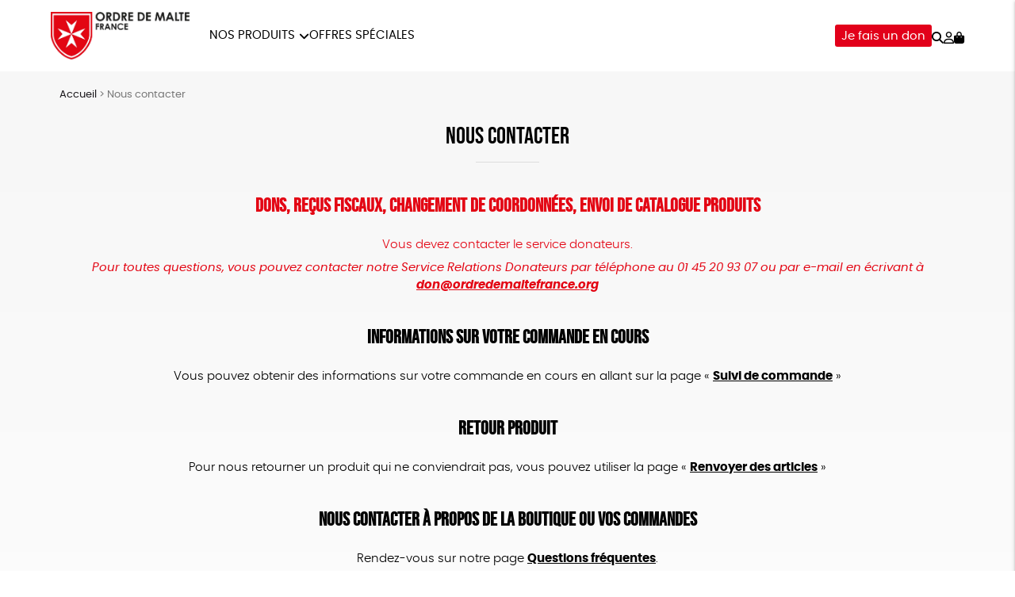

--- FILE ---
content_type: text/html; charset=UTF-8
request_url: https://boutique.ordredemaltefrance.org/contactez-nous/
body_size: 20141
content:
<!DOCTYPE html><html lang=fr-FR prefix="og: https://ogp.me/ns#"><head><meta http-equiv="Content-Type" content="text/html; charset=UTF-8"><meta name="viewport" content="width=device-width, initial-scale=1, maximum-scale=5.0"><link rel=preconnect href=https://www.googletagmanager.com><title>Nous contacter &bull; Boutique Ordre de Malte France</title><meta name="description" content="Vous pouvez obtenir des informations sur votre commande en cours en allant sur la page « Suivi de commande »"><meta name="robots" content="follow, index, max-snippet:-1, max-video-preview:-1, max-image-preview:large"><link rel=canonical href=https://boutique.ordredemaltefrance.org/contactez-nous/ ><meta property="og:locale" content="fr_FR"><meta property="og:type" content="article"><meta property="og:title" content="Nous contacter &bull; Boutique Ordre de Malte France"><meta property="og:description" content="Vous pouvez obtenir des informations sur votre commande en cours en allant sur la page « Suivi de commande »"><meta property="og:url" content="https://boutique.ordredemaltefrance.org/contactez-nous/"><meta property="og:site_name" content="Boutique Ordre de Malte"><meta property="og:updated_time" content="2025-09-26T12:03:19+02:00"><meta property="article:published_time" content="2021-04-11T10:56:33+02:00"><meta property="article:modified_time" content="2025-09-26T12:03:19+02:00"><meta name="twitter:card" content="summary_large_image"><meta name="twitter:title" content="Nous contacter &bull; Boutique Ordre de Malte France"><meta name="twitter:description" content="Vous pouvez obtenir des informations sur votre commande en cours en allant sur la page « Suivi de commande »"><link rel=alternate title="oEmbed (JSON)" type=application/json+oembed href="https://boutique.ordredemaltefrance.org/wp-json/oembed/1.0/embed?url=https%3A%2F%2Fboutique.ordredemaltefrance.org%2Fcontactez-nous%2F"><link rel=alternate title="oEmbed (XML)" type=text/xml+oembed href="https://boutique.ordredemaltefrance.org/wp-json/oembed/1.0/embed?url=https%3A%2F%2Fboutique.ordredemaltefrance.org%2Fcontactez-nous%2F&#038;format=xml"><style id=wp-img-auto-sizes-contain-inline-css>img:is([sizes=auto i],[sizes^="auto," i]){contain-intrinsic-size:3000px 1500px}</style><link rel=stylesheet href=https://boutique.ordredemaltefrance.org/wp-content/cache/minify/de657.css media=all><link rel=stylesheet href=https://boutique.ordredemaltefrance.org/wp-content/cache/minify/c63c1.css media=all><link rel=stylesheet href=https://boutique.ordredemaltefrance.org/wp-content/cache/minify/fe14e.css media=all><link rel=stylesheet href=https://boutique.ordredemaltefrance.org/wp-content/cache/minify/f02d5.css media=all> <script src=https://boutique.ordredemaltefrance.org/wp-includes/js/jquery/jquery.js id=jquery-js></script> <script src=https://boutique.ordredemaltefrance.org/wp-content/plugins/woocommerce/assets/js/jquery-blockui/jquery.blockUI.min.js id=wc-jquery-blockui-js defer=defer data-wp-strategy=defer></script> <script id=wc-add-to-cart-js-extra>var wc_add_to_cart_params = {"ajax_url":"/wp-admin/admin-ajax.php","wc_ajax_url":"/?wc-ajax=%%endpoint%%","i18n_view_cart":"Voir le panier","cart_url":"https://boutique.ordredemaltefrance.org/panier/","is_cart":"","cart_redirect_after_add":"no"};
//# sourceURL=wc-add-to-cart-js-extra</script> <script src=https://boutique.ordredemaltefrance.org/wp-content/plugins/woocommerce/assets/js/frontend/add-to-cart.min.js id=wc-add-to-cart-js defer=defer data-wp-strategy=defer></script> <script src=https://boutique.ordredemaltefrance.org/wp-content/plugins/woocommerce/assets/js/js-cookie/js.cookie.min.js id=wc-js-cookie-js defer=defer data-wp-strategy=defer></script> <script id=woocommerce-js-extra>var woocommerce_params = {"ajax_url":"/wp-admin/admin-ajax.php","wc_ajax_url":"/?wc-ajax=%%endpoint%%","i18n_password_show":"Afficher le mot de passe","i18n_password_hide":"Masquer le mot de passe"};
//# sourceURL=woocommerce-js-extra</script> <script src=https://boutique.ordredemaltefrance.org/wp-content/plugins/woocommerce/assets/js/frontend/woocommerce.min.js id=woocommerce-js defer=defer data-wp-strategy=defer></script> <link rel=https://api.w.org/ href=https://boutique.ordredemaltefrance.org/wp-json/ ><link rel=alternate title=JSON type=application/json href=https://boutique.ordredemaltefrance.org/wp-json/wp/v2/pages/152><style>/*<![CDATA[*/:root{--color:#e2001a;--darkcolor:#1a171b}.complementary-donation th span.donation:before{background-image:url('https://boutique.ordredemaltefrance.org/wp-content/uploads/2024/05/solidarity-90x84.png')}/*]]>*/</style> <script>window.dataLayer = window.dataLayer || [];
window.dataLayer.push({'language': 'fr'});
var rg_items = [];</script> <script>(function(w,d,s,l,i){w[l]=w[l]||[];w[l].push({'gtm.start':
new Date().getTime(),event:'gtm.js'});var f=d.getElementsByTagName(s)[0],
j=d.createElement(s),dl=l!='dataLayer'?'&l='+l:'';j.async=true;j.src=
'https://www.googletagmanager.com/gtm.js?id='+i+dl;f.parentNode.insertBefore(j,f);
})(window,document,'script','dataLayer','GTM-WS3DTGV6');</script>  <noscript><style>.woocommerce-product-gallery{opacity:1 !important}</style></noscript><style class=wp-fonts-local>@font-face{font-family:Poppins;font-style:normal;font-weight:300;font-display:swap;src:url('https://boutique.ordredemaltefrance.org/wp-content/themes/rgshop-3/assets/fonts/poppins-light-webfont.woff2') format('woff2')}@font-face{font-family:Poppins;font-style:italic;font-weight:400;font-display:swap;src:url('https://boutique.ordredemaltefrance.org/wp-content/themes/rgshop-3/assets/fonts/poppins-lightitalic-webfont.woff2') format('woff2')}@font-face{font-family:Poppins;font-style:normal;font-weight:400;font-display:swap;src:url('https://boutique.ordredemaltefrance.org/wp-content/themes/rgshop-3/assets/fonts/poppins-regular-webfont.woff2') format('woff2')}@font-face{font-family:Poppins;font-style:italic;font-weight:400;font-display:swap;src:url('https://boutique.ordredemaltefrance.org/wp-content/themes/rgshop-3/assets/fonts/poppins-italic-webfont.woff2') format('woff2')}@font-face{font-family:Poppins;font-style:normal;font-weight:500;font-display:swap;src:url('https://boutique.ordredemaltefrance.org/wp-content/themes/rgshop-3/assets/fonts/poppins-semibold-webfont.woff2') format('woff2')}@font-face{font-family:Poppins;font-style:italic;font-weight:500;font-display:swap;src:url('https://boutique.ordredemaltefrance.org/wp-content/themes/rgshop-3/assets/fonts/poppins-semibolditalic-webfont.woff2') format('woff2')}@font-face{font-family:Poppins;font-style:normal;font-weight:700;font-display:swap;src:url('https://boutique.ordredemaltefrance.org/wp-content/themes/rgshop-3/assets/fonts/poppins-bold-webfont.woff2') format('woff2')}@font-face{font-family:Poppins;font-style:italic;font-weight:700;font-display:swap;src:url('https://boutique.ordredemaltefrance.org/wp-content/themes/rgshop-3/assets/fonts/poppins-bolditalic-webfont.woff2') format('woff2')}@font-face{font-family:"Bebas Neue";font-style:regular;font-weight:normal;font-display:swap;src:url('https://boutique.ordredemaltefrance.org/wp-content/themes/rgshop-3/assets/fonts/bebasneue-regular-webfont.woff2') format('woff2')}</style><link rel=icon href=https://boutique.ordredemaltefrance.org/wp-content/uploads/2024/05/cropped-favicon-32x32.png sizes=32x32><link rel=icon href=https://boutique.ordredemaltefrance.org/wp-content/uploads/2024/05/cropped-favicon-192x192.png sizes=192x192><link rel=apple-touch-icon href=https://boutique.ordredemaltefrance.org/wp-content/uploads/2024/05/cropped-favicon-180x180.png><meta name="msapplication-TileImage" content="https://boutique.ordredemaltefrance.org/wp-content/uploads/2024/05/cropped-favicon-270x270.png"><link rel=stylesheet href=https://boutique.ordredemaltefrance.org/wp-content/cache/minify/a7589.css media=all></head><body class="wp-singular page-template-default page page-id-152 wp-custom-logo wp-theme-rgshop-3 theme-rgshop-3 woocommerce-no-js"><header class=site-header><div class=container><div class=header-wrapper><div class="burger hide-on-large-only"> <a href=#slide-out data-target=slide-out class="sidenav-trigger burger-icon"><span class=screen-reader-text>menu</span></a></div><div class=site-logo> <a href=https://boutique.ordredemaltefrance.org class=site-title><img width=801 height=275 src=https://boutique.ordredemaltefrance.org/wp-content/uploads/2024/05/logo-odm.png class=logo alt="Boutique Ordre de Malte France" decoding=async fetchpriority=high srcset="https://boutique.ordredemaltefrance.org/wp-content/uploads/2024/05/logo-odm.png 801w, https://boutique.ordredemaltefrance.org/wp-content/uploads/2024/05/logo-odm-768x264.png 768w, https://boutique.ordredemaltefrance.org/wp-content/uploads/2024/05/logo-odm-90x31.png 90w" sizes="(max-width: 801px) 100vw, 801px"></a></div><div class="nav hide-on-med-and-down"><ul id=nav-menu class=nav-menu><li id=menu-item-15654 class="mega-menu menu-item menu-item-type-post_type menu-item-object-page menu-item-has-children menu-item-15654"><a href=https://boutique.ordredemaltefrance.org/tous-nos-produits/ >Nos produits</a><ul class="sub-menu depth-1"> <li id=menu-item-15663 class="menu-item menu-item-type-taxonomy menu-item-object-product_cat menu-item-15663"><a href=https://boutique.ordredemaltefrance.org/collection_ordredemaltefrance/ ><img src=https://boutique.ordredemaltefrance.org/wp-content/uploads/2024/06/PELUCHE-ODM-DANS-SAC_KIDS_2602_13-1-300x300.jpeg width=300 height=300 alt="Notre collection"><span class=title>Notre collection</span></a></li> <li id=menu-item-17209 class="menu-item menu-item-type-taxonomy menu-item-object-product_cat menu-item-17209"><a href=https://boutique.ordredemaltefrance.org/offres-speciales/ ><img src=https://boutique.ordredemaltefrance.org/wp-content/uploads/2025/12/Offres-speciales_855_13-1-300x300.jpeg width=300 height=300 alt="Offres spéciales"><span class=title>Offres spéciales</span></a></li> <li id=menu-item-15655 class="menu-item menu-item-type-taxonomy menu-item-object-product_cat menu-item-15655"><a href=https://boutique.ordredemaltefrance.org/accessoires/ ><img src=https://boutique.ordredemaltefrance.org/wp-content/uploads/2024/06/BRACELET-ROSE-CROIX-EN-NACRE_JEWELRY_2583_13-300x300.jpeg width=300 height=300 alt=Accessoires><span class=title>Accessoires</span></a></li> <li id=menu-item-15662 class="menu-item menu-item-type-taxonomy menu-item-object-product_cat menu-item-15662"><a href=https://boutique.ordredemaltefrance.org/maison/ ><img src=https://boutique.ordredemaltefrance.org/wp-content/uploads/2024/06/Maison_491_13-1-300x300.jpeg width=300 height=300 alt=Maison><span class=title>Maison</span></a></li> <li id=menu-item-15656 class="menu-item menu-item-type-taxonomy menu-item-object-product_cat menu-item-15656"><a href=https://boutique.ordredemaltefrance.org/bien-etre/ ><img src=https://boutique.ordredemaltefrance.org/wp-content/uploads/2024/06/Bien-etre_492_13-2-1-300x300.jpeg width=300 height=300 alt=Bien-être><span class=title>Bien-être</span></a></li> <li id=menu-item-15658 class="menu-item menu-item-type-taxonomy menu-item-object-product_cat menu-item-15658"><a href=https://boutique.ordredemaltefrance.org/epicerie/ ><img src=https://boutique.ordredemaltefrance.org/wp-content/uploads/2024/06/Epicerie_482_13-1-300x300.jpeg width=300 height=300 alt=Épicerie><span class=title>Épicerie</span></a></li> <li id=menu-item-15664 class="menu-item menu-item-type-taxonomy menu-item-object-product_cat menu-item-15664"><a href=https://boutique.ordredemaltefrance.org/papeterie/ ><img src=https://boutique.ordredemaltefrance.org/wp-content/uploads/2024/06/Papeterie_493_13-1-300x300.jpeg width=300 height=300 alt=Papeterie><span class=title>Papeterie</span></a></li> <li id=menu-item-15661 class="menu-item menu-item-type-taxonomy menu-item-object-product_cat menu-item-15661"><a href=https://boutique.ordredemaltefrance.org/livres/ ><img src=https://boutique.ordredemaltefrance.org/wp-content/uploads/2024/06/Livres_558_13-1-300x300.jpeg width=300 height=300 alt=Livres><span class=title>Livres</span></a></li> <li id=menu-item-15660 class="menu-item menu-item-type-taxonomy menu-item-object-product_cat menu-item-15660"><a href=https://boutique.ordredemaltefrance.org/jeux/ ><img src=https://boutique.ordredemaltefrance.org/wp-content/uploads/2024/06/Jeux_559_13-1-300x300.jpeg width=300 height=300 alt=Jeux><span class=title>Jeux</span></a></li> <li id=menu-item-15657 class="menu-item menu-item-type-taxonomy menu-item-object-product_cat menu-item-15657"><a href=https://boutique.ordredemaltefrance.org/dons/ ><img src=https://boutique.ordredemaltefrance.org/wp-content/uploads/2025/10/visuel-dons-300x300.jpg width=300 height=300 alt=Dons><span class=title>Dons</span></a></li></ul> </li> <li id=menu-item-17208 class="menu-item menu-item-type-taxonomy menu-item-object-product_cat menu-item-17208"><a href=https://boutique.ordredemaltefrance.org/offres-speciales/ >Offres spéciales</a></li></ul></div><div class=useful-links><ul id=topright-menu class="topright-menu hide-on-small-only"><li id=menu-item-16512 class="cta menu-item menu-item-type-taxonomy menu-item-object-product_cat menu-item-16512"><a href=https://boutique.ordredemaltefrance.org/dons/ >Je fais un don</a></li></ul><ul class=icons-menu> <li class=search><a href=# class=toggle-product-search aria-label=="Rechercher"><i class="fa-solid fa-magnifying-glass"></i><span class=screen-reader-text>Rechercher</span></a></li> <li class=account><a href=https://boutique.ordredemaltefrance.org/mon-compte/ ><i class="fa-regular fa-user"></i><span class=screen-reader-text>Mon compte</span></a></li> <li class=cart> <a class="cart-contents empty-cart" href=https://boutique.ordredemaltefrance.org/panier/ id=cart-icon title="Mon panier"> <i class="fa-solid fa-bag-shopping"></i> <span id=cart-count>0</span> </a> </li></ul></div></div></div></div></header><main><div class=container><div class=row><div class="col s12"><nav aria-label=breadcrumbs class=rank-math-breadcrumb><p><a href=https://boutique.ordredemaltefrance.org>Accueil</a><span class=separator> &gt; </span><span class=last>Nous contacter</span></p></nav></div><div class="col s12"><h1 class="page-title">Nous contacter</h1><section class=post-content><h2 style="text-align: center; color: rgb(227, 6, 20);"> <strong>Dons,  reçus fiscaux,  changement de coordonnées,  envoi de catalogue produits</strong><br></h2><p style="text-align: center; color: rgb(227, 6, 20);"> Vous devez contacter le service donateurs.</p><div style="text-align: center; color: rgb(227, 6, 20);"><p data-pm-slice="1 1 []"><em>Pour toutes questions, vous pouvez contacter notre Service Relations Donateurs par téléphone au 01 45 20 93 07 ou par e-mail en écrivant à <a href=mailto:don@ordredemaltefrance.org><span class>don@ordredemaltefrance.org</span></a></em></p></div><h2 style="text-align: center;"><strong>Informations sur votre commande en cours</strong></h2><p style="text-align: center;">Vous pouvez obtenir des informations sur votre commande en cours en allant sur la page « <a href=https://boutique.ordredemaltefrance.org/suivi-de-commande/ >Suivi de commande</a> »</p><h2 style="text-align: center;"><strong>Retour produit</strong></h2><p style="text-align: center;">Pour nous retourner un produit qui ne conviendrait pas, vous pouvez utiliser la page « <a href=https://boutique.ordredemaltefrance.org/renvoyer-des-articles/ >Renvoyer des articles</a> »</p><h2 style="text-align: center;"></h2><h2 style="text-align: center;"><strong>Nous contacter à propos de </strong><strong>la boutique ou vos commandes</strong></h2><p style="text-align: center;">Rendez-vous sur notre page <a href=https://boutique.ordredemaltefrance.org/questions-frequentes/ >Questions fréquentes</a>.</p><p style="text-align: center;">Si vous ne trouvez pas votre réponse vous pouvez utiliser ce formulaire pour nous contacter en remplissant les informations ci-dessous.</p><p>&nbsp;</p><form method=post action=https://boutique.ordredemaltefrance.org/contactez-nous/ id=rgoods-contact-form> <input type=hidden name=contact_token value=8daac2d288><div class=row><div class="input-field col s12 m3"> <input type=text name=order_id id=order_id value> <label for=order_id>Réf. de commande</label></div><div class="input-field col s12 m5"> <input type=text name=last_name id=last_name value required=required> <label for=last_name>Votre Nom<span class=required>*</span></label></div><div class="input-field col s12 m4"> <input type=text name=first_name id=first_name value required=required> <label for=first_name>Votre Prénom<span class=required>*</span></label></div></div><div class=row><div class="input-field col s12 m6"> <input type=email name=email id=email value required=required> <label for=company_name>E-Mail<span class=required>*</span></label></div><div class="input-field col s12 m6"> <input type=tel name=tel id=tel value required=required> <label for=tel>Téléphone<span class=required>*</span></label></div></div><div class=row><div class="col s12"><div class=rgoods-select-wrapper> <select id=subject name=subject class=browser-default><option selected=selected disabled=disabled>Objet</option><option value="J'aurais dû recevoir mon colis mais il ne m'a toujours pas été livré " data-sd=0>J'aurais dû recevoir mon colis mais il ne m'a toujours pas été livré</option><option value="J'ai fait une erreur en remplissant les informations de livraison" data-sd=0>J'ai fait une erreur en remplissant les informations de livraison</option><option value="Je ne parviens pas à effectuer un retour d'article" data-sd=0>Je ne parviens pas à effectuer un retour d'article</option><option value="Mon paiement est refusé" data-sd=0>Mon paiement est refusé</option><option value="Je ne parviens pas à faire un don" data-sd=0>Je ne parviens pas à faire un don</option><option value="J'ai une question sur un article" data-sd=0>J'ai une question sur un article</option><option value="Autre demande" data-sd=0>Autre demande</option>		</select></div></div></div><div class=row><div class="input-field col s12"><textarea id=message name=message class=materialize-textarea></textarea><label for=message>Votre message</label></div></div><div class=row><div class="col s12"> <button type=submit class=btn>Envoyer</button><div id=response></div></div></div></form></section></div></div></div></main><div id=slide-out class=sidenav> <a class=site-logo href=https://boutique.ordredemaltefrance.org><img width=801 height=275 src=https://boutique.ordredemaltefrance.org/wp-content/uploads/2024/05/logo-odm.png class=logo alt="Boutique Ordre de Malte France" decoding=async srcset="https://boutique.ordredemaltefrance.org/wp-content/uploads/2024/05/logo-odm.png 801w, https://boutique.ordredemaltefrance.org/wp-content/uploads/2024/05/logo-odm-768x264.png 768w, https://boutique.ordredemaltefrance.org/wp-content/uploads/2024/05/logo-odm-90x31.png 90w" sizes="(max-width: 801px) 100vw, 801px"></a> <a href=# class=menu-back aria-label=retour><i class="fa-solid fa-arrow-left"></i> retour</a><ul id=mobile-nav class=mobile-menu><li id=menu-item-15667 class="menu-item menu-item-type-post_type menu-item-object-page menu-item-has-children menu-item-15667"><a href=https://boutique.ordredemaltefrance.org/tous-nos-produits/ >Catégories</a><ul class="sub-menu depth-1"> <li id=menu-item-15676 class="menu-item menu-item-type-taxonomy menu-item-object-product_cat menu-item-15676"><a href=https://boutique.ordredemaltefrance.org/collection_ordredemaltefrance/ ><img src=https://boutique.ordredemaltefrance.org/wp-content/uploads/2024/06/PELUCHE-ODM-DANS-SAC_KIDS_2602_13-1-120x120.jpeg width=300 height=300 alt="Notre collection"><span class=title>Notre collection</span></a></li> <li id=menu-item-15672 class="menu-item menu-item-type-taxonomy menu-item-object-product_cat menu-item-15672"><a href=https://boutique.ordredemaltefrance.org/idees-cadeaux/ ><img src=https://boutique.ordredemaltefrance.org/wp-content/uploads/2025/11/Cierge-blanche-Famille-de-la-misericorde-OMF_HOME_4270_13-120x120.jpeg width=300 height=300 alt="Idées cadeaux"><span class=title>Idées cadeaux</span></a></li> <li id=menu-item-15668 class="menu-item menu-item-type-taxonomy menu-item-object-product_cat menu-item-15668"><a href=https://boutique.ordredemaltefrance.org/accessoires/ ><img src=https://boutique.ordredemaltefrance.org/wp-content/uploads/2024/06/BRACELET-ROSE-CROIX-EN-NACRE_JEWELRY_2583_13-120x120.jpeg width=300 height=300 alt=Accessoires><span class=title>Accessoires</span></a></li> <li id=menu-item-15675 class="menu-item menu-item-type-taxonomy menu-item-object-product_cat menu-item-15675"><a href=https://boutique.ordredemaltefrance.org/maison/ ><img src=https://boutique.ordredemaltefrance.org/wp-content/uploads/2024/06/Maison_491_13-1-120x120.jpeg width=300 height=300 alt=Maison><span class=title>Maison</span></a></li> <li id=menu-item-15669 class="menu-item menu-item-type-taxonomy menu-item-object-product_cat menu-item-15669"><a href=https://boutique.ordredemaltefrance.org/bien-etre/ ><img src=https://boutique.ordredemaltefrance.org/wp-content/uploads/2024/06/Bien-etre_492_13-2-1-120x120.jpeg width=300 height=300 alt=Bien-être><span class=title>Bien-être</span></a></li> <li id=menu-item-15671 class="menu-item menu-item-type-taxonomy menu-item-object-product_cat menu-item-15671"><a href=https://boutique.ordredemaltefrance.org/epicerie/ ><img src=https://boutique.ordredemaltefrance.org/wp-content/uploads/2024/06/Epicerie_482_13-1-120x120.jpeg width=300 height=300 alt=Épicerie><span class=title>Épicerie</span></a></li> <li id=menu-item-15677 class="menu-item menu-item-type-taxonomy menu-item-object-product_cat menu-item-15677"><a href=https://boutique.ordredemaltefrance.org/papeterie/ ><img src=https://boutique.ordredemaltefrance.org/wp-content/uploads/2024/06/Papeterie_493_13-1-120x120.jpeg width=300 height=300 alt=Papeterie><span class=title>Papeterie</span></a></li> <li id=menu-item-15673 class="menu-item menu-item-type-taxonomy menu-item-object-product_cat menu-item-15673"><a href=https://boutique.ordredemaltefrance.org/jeux/ ><img src=https://boutique.ordredemaltefrance.org/wp-content/uploads/2024/06/Jeux_559_13-1-120x120.jpeg width=300 height=300 alt=Jeux><span class=title>Jeux</span></a></li> <li id=menu-item-15674 class="menu-item menu-item-type-taxonomy menu-item-object-product_cat menu-item-15674"><a href=https://boutique.ordredemaltefrance.org/livres/ ><img src=https://boutique.ordredemaltefrance.org/wp-content/uploads/2024/06/Livres_558_13-1-120x120.jpeg width=300 height=300 alt=Livres><span class=title>Livres</span></a></li></ul> </li> <li id=menu-item-15679 class="menu-item menu-item-type-post_type menu-item-object-page menu-item-15679"><a href=https://boutique.ordredemaltefrance.org/tous-nos-produits/ >Tous nos produits</a></li> <li id=menu-item-15684 class="toggle-product-search menu-item menu-item-type-custom menu-item-object-custom menu-item-15684"><a href=#>Rechercher</a></li> <li id=menu-item-15680 class="account menu-item menu-item-type-post_type menu-item-object-page menu-item-15680"><a href=https://boutique.ordredemaltefrance.org/mon-compte/ >Mon compte</a></li> <li id=menu-item-15681 class="contact menu-item menu-item-type-post_type menu-item-object-page current-menu-item page_item page-item-152 current_page_item menu-item-15681"><a href=https://boutique.ordredemaltefrance.org/contactez-nous/ aria-current=page>Nous contacter</a></li> <li id=menu-item-15682 class="faq menu-item menu-item-type-post_type menu-item-object-page menu-item-15682"><a href=https://boutique.ordredemaltefrance.org/questions-frequentes/ >Questions fréquentes</a></li> <li id=menu-item-15683 class="tracking menu-item menu-item-type-post_type menu-item-object-page menu-item-15683"><a href=https://boutique.ordredemaltefrance.org/suivi-de-commande/ >Suivi de commande</a></li></ul>	<a href=# class=sidenav-close title=Fermer><span class=close-icon></span></a></div><div id=infoslide class=sidenav><div class=infoslide-content></div> <a href=# class=sidenav-close title=Fermer><span class=close-icon></span></a></div><div class=rgoods-footer-arguments><div class=container><div class=argument> <a href=# data-target=344 class=infoslide-trigger><div class=icon><img width=90 height=141 src=https://boutique.ordredemaltefrance.org/wp-content/uploads/2024/05/ecology-90x141.png class=rgicon-img alt decoding=async srcset="https://boutique.ordredemaltefrance.org/wp-content/uploads/2024/05/ecology-90x141.png 90w, https://boutique.ordredemaltefrance.org/wp-content/uploads/2024/05/ecology.png 128w" sizes="(max-width: 90px) 100vw, 90px">></div><div class=title>Un achat éco-responsable</div><div class=subtitle>des produits sélectionnés avec soin</div> </a></div><div class=argument> <a href=# data-target=345 class=infoslide-trigger><div class=icon><img width=90 height=100 src=https://boutique.ordredemaltefrance.org/wp-content/uploads/2024/05/like-90x100.png class=rgicon-img alt decoding=async loading=lazy srcset="https://boutique.ordredemaltefrance.org/wp-content/uploads/2024/05/like-90x100.png 90w, https://boutique.ordredemaltefrance.org/wp-content/uploads/2024/05/like.png 180w" sizes="auto, (max-width: 90px) 100vw, 90px">></div><div class=title>Garantie satisfait ou remboursé</div><div class=subtitle>14 jours pour changer d'avis</div> </a></div><div class=argument> <a href=# data-target=346 class=infoslide-trigger><div class=icon><img width=90 height=50 src=https://boutique.ordredemaltefrance.org/wp-content/uploads/2024/05/delivery-90x50.png class=rgicon-img alt decoding=async loading=lazy srcset="https://boutique.ordredemaltefrance.org/wp-content/uploads/2024/05/delivery-90x50.png 90w, https://boutique.ordredemaltefrance.org/wp-content/uploads/2024/05/delivery.png 201w" sizes="auto, (max-width: 90px) 100vw, 90px">></div><div class=title>Livraison dans les meilleurs délais</div><div class=subtitle>sous 1 à 4 jours ouvrés</div> </a></div><div class=argument> <a href=# data-target=347 class=infoslide-trigger><div class=icon><img width=90 height=94 src=https://boutique.ordredemaltefrance.org/wp-content/uploads/2024/05/charity-90x94.png class=rgicon-img alt decoding=async loading=lazy srcset="https://boutique.ordredemaltefrance.org/wp-content/uploads/2024/05/charity-90x94.png 90w, https://boutique.ordredemaltefrance.org/wp-content/uploads/2024/05/charity.png 192w" sizes="auto, (max-width: 90px) 100vw, 90px">></div><div class=title>Achats solidaires</div><div class=subtitle>Vos achats financent nos actions</div> </a></div><div class=argument> <a href=# data-target=348 class=infoslide-trigger><div class=icon><img width=90 height=72 src=https://boutique.ordredemaltefrance.org/wp-content/uploads/2024/05/security-payment-90x72.png class=rgicon-img alt decoding=async loading=lazy srcset="https://boutique.ordredemaltefrance.org/wp-content/uploads/2024/05/security-payment-90x72.png 90w, https://boutique.ordredemaltefrance.org/wp-content/uploads/2024/05/security-payment.png 200w" sizes="auto, (max-width: 90px) 100vw, 90px">></div><div class=title>Paiement en ligne sécurisé</div><div class=subtitle>Par CB</div> </a></div></div></div><footer class=page-footer><div class=container><div class=footer-widgets><div class="column categories"><div id=text-2 class=footer-widget><div class=widget-title>Nos produits</div><div class=textwidget><ul> <li><a href=https://boutique.ordredemaltefrance.org/collection_ordredemaltefrance/ >Notre collection</a></li> <li><a href=https://boutique.ordredemaltefrance.org/accessoires/ >Accessoires</a></li> <li><a href=https://boutique.ordredemaltefrance.org/maison/ >Maison</a></li> <li><a href=https://boutique.ordredemaltefrance.org/bien-etre/ >Bien-être</a></li> <li><a href=https://boutique.ordredemaltefrance.org/epicerie/ >Epicerie</a></li> <li><a href=https://boutique.ordredemaltefrance.org/papeterie/ >Papeterie</a></li> <li><a href=https://boutique.ordredemaltefrance.org/livres/ >Livres</a></li> <li><a href=https://boutique.ordredemaltefrance.org/jeux/ >Jeux</a></li></ul></div></div></div><div class="column brands"><div id=text-4 class=footer-widget><div class=widget-title>La boutique</div><div class=textwidget><ul> <li><a href=https://boutique.ordredemaltefrance.org/conditions-de-vente/ >Conditions de vente</a></li> <li><a href=https://boutique.ordredemaltefrance.org/politique-de-confidentialite/ >Politique de confidentialité</a></li> <li><a href=https://boutique.ordredemaltefrance.org/mentions-legales/ >Mentions légales</a></li></ul><p></p></div></div></div><div class="column customer"><div id=text-3 class=footer-widget><div class=widget-title>Service Client</div><div class=textwidget><ul> <li><a href=https://boutique.ordredemaltefrance.org/questions-frequentes/ >Questions fréquentes</a></li> <li><a href=https://boutique.ordredemaltefrance.org/suivi-de-commande/ >Suivi de commande</a></li> <li><a href=https://boutique.ordredemaltefrance.org/contactez-nous/ >Nous contacter</a></li> <li><a href=https://boutique.ordredemaltefrance.org/renvoyer-des-articles/ >Renvoyer des articles</a></li></ul><p></p></div></div></div><div class="column informations"><div id=rgoods-social-2 class=footer-widget><div class=widget-title>Suivez-nous</div><ul class=social-menu><li class=icon><a href=https://twitter.com/Malte_France rel="nofollow noopener noreferrer" title="Suivez-nous sur Twitter" target=_blank rel=noopener><i class="fa-brands fa-x-twitter" aria-hidden=true></i></a></li><li class=icon><a href=https://www.instagram.com/ordredemaltefrance/ rel="nofollow noopener noreferrer" title="Suivez-nous sur Instagram" target=_blank rel=noopener><i class="fa-brands fa-instagram" aria-hidden=true></i></a></li><li class=icon><a href=https://www.facebook.com/ordredemaltefrance rel="nofollow noopener noreferrer" title="Suivez-nous sur Facebook" target=_blank rel=noopener><i class="fa-brands fa-facebook-f" aria-hidden=true></i></a></li><li class=icon><a href=https://fr.linkedin.com/company/ordre-de-malte-france rel="nofollow noopener noreferrer" title="Suivez-nous sur Linkedin" target=_blank rel=noopener><i class="fa-brands fa-linkedin-in" aria-hidden=true></i></a></li><li class=icon><a href=https://www.youtube.com/user/OrdredeMalteFrance rel="nofollow noopener noreferrer" title="Suivez-nous sur Youtube" target=_blank rel=noopener><i class="fa-brands fa-youtube" aria-hidden=true></i></a></li></ul></div></div></div></div><div class=signature><div class=container><div class=author><a href=https://www.rgoods.com class=rgoods target=_blank>Une boutique élaborée avec <i class="fa fa-heart" aria-hidden=true></i> par RGOODS</a></div><div class=hosting><a href=https://www.infomaniak.com/fr/hebergeur-ecologique rel=nofollow target=_blank>Hébergement vert certifié ISO14001 propulsé avec <i class="fa fa-heart" aria-hidden=true></i> par Infomaniak</a></div></div></div></footer><div id=search-wrapper><div class=search-overlay></div><div class=white><div class=container><div id=product-search><form role=search action=https://boutique.ordredemaltefrance.org/ method=get class=products-search-form> <input type=hidden name=post_type value=product> <input type=text name=s id=search value placeholder=Rechercher> <label for=search class=screen-reader-text>Rechercher un article</label> <a href=# class=toggle-product-search aria-label=Fermer><span class=close-icon></span></a></form></div><div id=search-result><div id=search-response></div></div></div></div></div> <a href=# class=arrow-top title="Haut de page"></a> <script type=speculationrules>{"prefetch":[{"source":"document","where":{"and":[{"href_matches":"/*"},{"not":{"href_matches":["/wp-*.php","/wp-admin/*","/wp-content/uploads/*","/wp-content/*","/wp-content/plugins/*","/wp-content/themes/rgshop-3/*","/*\\?(.+)"]}},{"not":{"selector_matches":"a[rel~=\"nofollow\"]"}},{"not":{"selector_matches":".no-prefetch, .no-prefetch a"}}]},"eagerness":"conservative"}]}</script> <script>(function () {
			var c = document.body.className;
			c = c.replace(/woocommerce-no-js/, 'woocommerce-js');
			document.body.className = c;
		})();</script> <script src=https://boutique.ordredemaltefrance.org/wp-content/themes/rgshop-3/vendor/materialize/materialize.min.js id=materialize-js></script> <script src=https://boutique.ordredemaltefrance.org/wp-content/themes/rgshop-3/vendor/matchheight/jquery.matchheight.min.js id=match-js></script> <script src=https://boutique.ordredemaltefrance.org/wp-content/themes/rgshop-3/vendor/slick/slick.min.js id=slick-js></script> <script src=https://boutique.ordredemaltefrance.org/wp-includes/js/imagesloaded.min.js id=imagesloaded-js></script> <script src=https://boutique.ordredemaltefrance.org/wp-content/themes/rgshop-3/vendor/infinitescroll/infinite-scroll.pkgd.min.js id=infinite-js></script> <script id=rgoods-js-extra>var rgoods = {"ajaxurl":"https://boutique.ordredemaltefrance.org/wp-admin/admin-ajax.php","home_url":"https://boutique.ordredemaltefrance.org","cart_url":"https://boutique.ordredemaltefrance.org/panier/","checkout_url":"https://boutique.ordredemaltefrance.org/commander/","currency_symbol":"\u20ac","please_wait":"Patientez svp\u2026","add_to_cart":"Ajouter au panier","choose_option":"Choisir les options","wl_success_msg":"Merci ! Votre e-mail a \u00e9t\u00e9 ajout\u00e9 \u00e0 la liste","wl_remove_msg":"Voulez-vous vraiment supprimer cet article ?","wl_empty_list":"Votre liste d'envies est vide","share_confirm":"Votre message a \u00e9t\u00e9 envoy\u00e9 !","unavailable_var":"Ce choix n\u2019est pas disponible","return_text":"Envoyez-moi le bon de retour et les instructions","return_success":"Veuillez v\u00e9rifier vos e-mails, nous vous avons envoy\u00e9 votre bon de retour et les instructions.","max_qty_value":"quantit\u00e9 max atteinte pour ce produit !","contact_confirm":"Merci ! Votre message a \u00e9t\u00e9 envoy\u00e9","empty_result":"Nous sommes d\u00e9sol\u00e9s, aucun r\u00e9sultat n\u2019a \u00e9t\u00e9 trouv\u00e9"};
//# sourceURL=rgoods-js-extra</script> <script src=https://boutique.ordredemaltefrance.org/wp-content/themes/rgshop-3/assets/js/rgshop.51203.js id=rgoods-js></script> <script src=https://boutique.ordredemaltefrance.org/wp-content/themes/rgshop-3/vendor/swipebox/js/jquery.swipebox.min.js id=swipebox-js></script> <script>$(document).ready(function() {
		if( !sessionStorage.getItem('catalog') ){
			sessionStorage.setItem('catalog', JSON.stringify({"17147":{"url":"https:\/\/boutique.ordredemaltefrance.org\/don-de-80e-1-prise-en-charge-medicale-complete-jusqua-guerison\/","thumbnail":false,"name":"Don de 80\u20ac - 1 prise en charge m\u00e9dicale compl\u00e8te jusqu\u2019\u00e0 gu\u00e9rison","price":"<span class=\"woocommerce-Price-amount amount\"><bdi>80,00<span class=\"woocommerce-Price-currencySymbol\">&euro;<\/span><\/bdi><\/span>"},"17146":{"url":"https:\/\/boutique.ordredemaltefrance.org\/don-de-45e-la-prise-en-charge-des-premiers-soins-durgence-dun-enfant-atteint-de-paludisme\/","thumbnail":false,"name":"Don de 45\u20ac - La prise en charge des premiers soins d'urgence d'un enfant atteint de paludisme","price":"<span class=\"woocommerce-Price-amount amount\"><bdi>45,00<span class=\"woocommerce-Price-currencySymbol\">&euro;<\/span><\/bdi><\/span>"},"17141":{"url":"https:\/\/boutique.ordredemaltefrance.org\/don-de-90e-1-nuit-et-1-journee-daccompagnement-a-bord-de-notre-fleuron-saint-michel\/","thumbnail":false,"name":"Don de 83\u20ac - Repas pour 15 passagers de notre Fleuron Saint-Michel","price":"<span class=\"woocommerce-Price-amount amount\"><bdi>83,00<span class=\"woocommerce-Price-currencySymbol\">&euro;<\/span><\/bdi><\/span>"},"14253":{"url":"https:\/\/boutique.ordredemaltefrance.org\/bougie-reve-dambre-2026\/","thumbnail":"https:\/\/boutique.ordredemaltefrance.org\/wp-content\/uploads\/2025\/06\/Bougie-Reve-dAmbre-2026_HOME_4331_13-300x300.jpeg","name":"Bougie \"R\u00eave d'Ambre\"","price":"<del aria-hidden=\"true\"><span class=\"woocommerce-Price-amount amount\"><bdi>12,90<span class=\"woocommerce-Price-currencySymbol\">&euro;<\/span><\/bdi><\/span><\/del> <span class=\"screen-reader-text\">Le prix initial \u00e9tait\u00a0: 12,90&euro;.<\/span><ins aria-hidden=\"true\"><span class=\"woocommerce-Price-amount amount\"><bdi>9,00<span class=\"woocommerce-Price-currencySymbol\">&euro;<\/span><\/bdi><\/span><\/ins><span class=\"screen-reader-text\">Le prix actuel est\u00a0: 9,00&euro;.<\/span> <span class=\"discount\">-30%<\/span>"},"13982":{"url":"https:\/\/boutique.ordredemaltefrance.org\/photophore-anges-gardien-omf\/","thumbnail":"https:\/\/boutique.ordredemaltefrance.org\/wp-content\/uploads\/2025\/08\/Photophore-Anges-Gardien-OMF_HOME_4217_13-4-300x300.jpeg","name":"Photophore - Ange Gardien","price":"<span class=\"woocommerce-Price-amount amount\"><bdi>22,95<span class=\"woocommerce-Price-currencySymbol\">&euro;<\/span><\/bdi><\/span>"},"14008":{"url":"https:\/\/boutique.ordredemaltefrance.org\/calendrier-slim-chatons-2026\/","thumbnail":"https:\/\/boutique.ordredemaltefrance.org\/wp-content\/uploads\/2025\/08\/Calendrier-Slim-chatons-2026_STATIONERY_4228_13-1-300x300.png","name":"Calendrier \"Chatons\" 2026","price":"<del aria-hidden=\"true\"><span class=\"woocommerce-Price-amount amount\"><bdi>13,90<span class=\"woocommerce-Price-currencySymbol\">&euro;<\/span><\/bdi><\/span><\/del> <span class=\"screen-reader-text\">Le prix initial \u00e9tait\u00a0: 13,90&euro;.<\/span><ins aria-hidden=\"true\"><span class=\"woocommerce-Price-amount amount\"><bdi>9,70<span class=\"woocommerce-Price-currencySymbol\">&euro;<\/span><\/bdi><\/span><\/ins><span class=\"screen-reader-text\">Le prix actuel est\u00a0: 9,70&euro;.<\/span> <span class=\"discount\">-30%<\/span>"},"14945":{"url":"https:\/\/boutique.ordredemaltefrance.org\/bouillotte-peluche-elan-de-noel\/","thumbnail":"https:\/\/boutique.ordredemaltefrance.org\/wp-content\/uploads\/2025\/09\/Bouillotte-peluche-Elan-flyer-de-noel_KIDS_6730_13-300x300.jpeg","name":"Bouillotte peluche \u00c9lan de No\u00ebl","price":"<del aria-hidden=\"true\"><span class=\"woocommerce-Price-amount amount\"><bdi>24,90<span class=\"woocommerce-Price-currencySymbol\">&euro;<\/span><\/bdi><\/span><\/del> <span class=\"screen-reader-text\">Le prix initial \u00e9tait\u00a0: 24,90&euro;.<\/span><ins aria-hidden=\"true\"><span class=\"woocommerce-Price-amount amount\"><bdi>19,90<span class=\"woocommerce-Price-currencySymbol\">&euro;<\/span><\/bdi><\/span><\/ins><span class=\"screen-reader-text\">Le prix actuel est\u00a0: 19,90&euro;.<\/span> <span class=\"discount\">-20%<\/span>"},"14938":{"url":"https:\/\/boutique.ordredemaltefrance.org\/coffret-de-boules-pralinees\/","thumbnail":"https:\/\/boutique.ordredemaltefrance.org\/wp-content\/uploads\/2025\/09\/Papillotes-de-Noel-flyer-de-noel_FOOD_4352_13-300x300.jpeg","name":"Coffret de boules pralin\u00e9es","price":"<del aria-hidden=\"true\"><span class=\"woocommerce-Price-amount amount\"><bdi>15,95<span class=\"woocommerce-Price-currencySymbol\">&euro;<\/span><\/bdi><\/span><\/del> <span class=\"screen-reader-text\">Le prix initial \u00e9tait\u00a0: 15,95&euro;.<\/span><ins aria-hidden=\"true\"><span class=\"woocommerce-Price-amount amount\"><bdi>13,50<span class=\"woocommerce-Price-currencySymbol\">&euro;<\/span><\/bdi><\/span><\/ins><span class=\"screen-reader-text\">Le prix actuel est\u00a0: 13,50&euro;.<\/span> <span class=\"discount\">-15%<\/span>"},"14364":{"url":"https:\/\/boutique.ordredemaltefrance.org\/calendrier-de-lavent-en-bois-a-assembler\/","thumbnail":"https:\/\/boutique.ordredemaltefrance.org\/wp-content\/uploads\/2025\/08\/Calendrier-de-lAvent-en-bois-a-assembler-Maite-Roche-OMF_HOME_4219_13-1-300x300.jpeg","name":"Calendrier de l'Avent en bois \u00e0 assembler - Ma\u00eft\u00e9 Roche","price":"<span class=\"woocommerce-Price-amount amount\"><bdi>35,00<span class=\"woocommerce-Price-currencySymbol\">&euro;<\/span><\/bdi><\/span>"},"14908":{"url":"https:\/\/boutique.ordredemaltefrance.org\/orangettes-au-sucre\/","thumbnail":"https:\/\/boutique.ordredemaltefrance.org\/wp-content\/uploads\/2025\/11\/Orangettes-au-sucre-flyer-noel_FOOD_6733_13-300x300.png","name":"Orangettes au sucre","price":"<del aria-hidden=\"true\"><span class=\"woocommerce-Price-amount amount\"><bdi>16,00<span class=\"woocommerce-Price-currencySymbol\">&euro;<\/span><\/bdi><\/span><\/del> <span class=\"screen-reader-text\">Le prix initial \u00e9tait\u00a0: 16,00&euro;.<\/span><ins aria-hidden=\"true\"><span class=\"woocommerce-Price-amount amount\"><bdi>13,60<span class=\"woocommerce-Price-currencySymbol\">&euro;<\/span><\/bdi><\/span><\/ins><span class=\"screen-reader-text\">Le prix actuel est\u00a0: 13,60&euro;.<\/span> <span class=\"discount\">-15%<\/span>"},"14231":{"url":"https:\/\/boutique.ordredemaltefrance.org\/agenda-2026-ordre-de-malte\/","thumbnail":"https:\/\/boutique.ordredemaltefrance.org\/wp-content\/uploads\/2025\/08\/Agenda-2026-Ordre-de-Malte_STATIONERY_4221_13-300x300.jpeg","name":"Agenda 2026 - Ordre de Malte","price":"<del aria-hidden=\"true\"><span class=\"woocommerce-Price-amount amount\"><bdi>15,00<span class=\"woocommerce-Price-currencySymbol\">&euro;<\/span><\/bdi><\/span><\/del> <span class=\"screen-reader-text\">Le prix initial \u00e9tait\u00a0: 15,00&euro;.<\/span><ins aria-hidden=\"true\"><span class=\"woocommerce-Price-amount amount\"><bdi>10,50<span class=\"woocommerce-Price-currencySymbol\">&euro;<\/span><\/bdi><\/span><\/ins><span class=\"screen-reader-text\">Le prix actuel est\u00a0: 10,50&euro;.<\/span> <span class=\"discount\">-30%<\/span>"},"13587":{"url":"https:\/\/boutique.ordredemaltefrance.org\/coffret-soins-naturels-a-la-rose-de-damas\/","thumbnail":"https:\/\/boutique.ordredemaltefrance.org\/wp-content\/uploads\/2025\/08\/Coffret-beaute-Produit-monastique_BEAUTY_4147_13-300x300.jpeg","name":"Coffret de soins naturels \u00e0 la Rose de Damas","price":"<del aria-hidden=\"true\"><span class=\"woocommerce-Price-amount amount\"><bdi>160,00<span class=\"woocommerce-Price-currencySymbol\">&euro;<\/span><\/bdi><\/span><\/del> <span class=\"screen-reader-text\">Le prix initial \u00e9tait\u00a0: 160,00&euro;.<\/span><ins aria-hidden=\"true\"><span class=\"woocommerce-Price-amount amount\"><bdi>112,00<span class=\"woocommerce-Price-currencySymbol\">&euro;<\/span><\/bdi><\/span><\/ins><span class=\"screen-reader-text\">Le prix actuel est\u00a0: 112,00&euro;.<\/span> <span class=\"discount\">-30%<\/span>"},"9829":{"url":"https:\/\/boutique.ordredemaltefrance.org\/semainier-de-moutarde\/","thumbnail":"https:\/\/boutique.ordredemaltefrance.org\/wp-content\/uploads\/2024\/06\/Semainier-de-moutarde_FOOD_2453_13-300x300.jpeg","name":"Coffret d\u00e9couverte - 7 moutardes","price":"<del aria-hidden=\"true\"><span class=\"woocommerce-Price-amount amount\"><bdi>22,00<span class=\"woocommerce-Price-currencySymbol\">&euro;<\/span><\/bdi><\/span><\/del> <span class=\"screen-reader-text\">Le prix initial \u00e9tait\u00a0: 22,00&euro;.<\/span><ins aria-hidden=\"true\"><span class=\"woocommerce-Price-amount amount\"><bdi>17,60<span class=\"woocommerce-Price-currencySymbol\">&euro;<\/span><\/bdi><\/span><\/ins><span class=\"screen-reader-text\">Le prix actuel est\u00a0: 17,60&euro;.<\/span> <span class=\"discount\">-20%<\/span>"},"14284":{"url":"https:\/\/boutique.ordredemaltefrance.org\/calendrier-photos-vie-sous-marine\/","thumbnail":"https:\/\/boutique.ordredemaltefrance.org\/wp-content\/uploads\/2025\/08\/Calendrier-VIE-SOUS-MARINE_STATIONERY_4227_13-300x300.jpeg","name":"Calendrier \"Vie sous-marine\"","price":"<del aria-hidden=\"true\"><span class=\"woocommerce-Price-amount amount\"><bdi>14,00<span class=\"woocommerce-Price-currencySymbol\">&euro;<\/span><\/bdi><\/span><\/del> <span class=\"screen-reader-text\">Le prix initial \u00e9tait\u00a0: 14,00&euro;.<\/span><ins aria-hidden=\"true\"><span class=\"woocommerce-Price-amount amount\"><bdi>9,80<span class=\"woocommerce-Price-currencySymbol\">&euro;<\/span><\/bdi><\/span><\/ins><span class=\"screen-reader-text\">Le prix actuel est\u00a0: 9,80&euro;.<\/span> <span class=\"discount\">-30%<\/span>"},"14017":{"url":"https:\/\/boutique.ordredemaltefrance.org\/calendrier-oiseaux\/","thumbnail":"https:\/\/boutique.ordredemaltefrance.org\/wp-content\/uploads\/2025\/12\/Calendrier-long-oiseaux-2026_STATIONERY_4229_13-300x300.jpeg","name":"Calendrier \"Oiseaux\" - 2026","price":"<del aria-hidden=\"true\"><span class=\"woocommerce-Price-amount amount\"><bdi>13,90<span class=\"woocommerce-Price-currencySymbol\">&euro;<\/span><\/bdi><\/span><\/del> <span class=\"screen-reader-text\">Le prix initial \u00e9tait\u00a0: 13,90&euro;.<\/span><ins aria-hidden=\"true\"><span class=\"woocommerce-Price-amount amount\"><bdi>9,70<span class=\"woocommerce-Price-currencySymbol\">&euro;<\/span><\/bdi><\/span><\/ins><span class=\"screen-reader-text\">Le prix actuel est\u00a0: 9,70&euro;.<\/span> <span class=\"discount\">-30%<\/span>"},"13999":{"url":"https:\/\/boutique.ordredemaltefrance.org\/calendrier-a-planter-2026-mains-et-fleurs\/","thumbnail":"https:\/\/boutique.ordredemaltefrance.org\/wp-content\/uploads\/2025\/08\/Calendrier-a-planter-A6-2026-Mains-et-fleurs_STATIONERY_4225_13-6-300x300.jpeg","name":"Calendrier \u00e0 planter 2026 - Mains et fleurs","price":"<del aria-hidden=\"true\"><span class=\"woocommerce-Price-amount amount\"><bdi>13,50<span class=\"woocommerce-Price-currencySymbol\">&euro;<\/span><\/bdi><\/span><\/del> <span class=\"screen-reader-text\">Le prix initial \u00e9tait\u00a0: 13,50&euro;.<\/span><ins aria-hidden=\"true\"><span class=\"woocommerce-Price-amount amount\"><bdi>9,45<span class=\"woocommerce-Price-currencySymbol\">&euro;<\/span><\/bdi><\/span><\/ins><span class=\"screen-reader-text\">Le prix actuel est\u00a0: 9,45&euro;.<\/span> <span class=\"discount\">-30%<\/span>"},"13841":{"url":"https:\/\/boutique.ordredemaltefrance.org\/coffret-zero-dechets-rose\/","thumbnail":"https:\/\/boutique.ordredemaltefrance.org\/wp-content\/uploads\/2025\/08\/Coffret-zero-dechets-lingettes-charlotte-de-douche-savon_BEAUTY_4240_13-300x300.jpeg","name":"Coffret z\u00e9ro d\u00e9chets (lingettes, charlotte de douche, savon)","price":"<del aria-hidden=\"true\"><span class=\"woocommerce-Price-amount amount\"><bdi>37,50<span class=\"woocommerce-Price-currencySymbol\">&euro;<\/span><\/bdi><\/span><\/del> <span class=\"screen-reader-text\">Le prix initial \u00e9tait\u00a0: 37,50&euro;.<\/span><ins aria-hidden=\"true\"><span class=\"woocommerce-Price-amount amount\"><bdi>26,25<span class=\"woocommerce-Price-currencySymbol\">&euro;<\/span><\/bdi><\/span><\/ins><span class=\"screen-reader-text\">Le prix actuel est\u00a0: 26,25&euro;.<\/span> <span class=\"discount\">-30%<\/span>"},"9491":{"url":"https:\/\/boutique.ordredemaltefrance.org\/bougie-parfumee-a-lambre\/","thumbnail":"https:\/\/boutique.ordredemaltefrance.org\/wp-content\/uploads\/2024\/09\/Bougie-parfumee-a-lambre_HOME_2296_13-300x300.jpeg","name":"Bougie parfum\u00e9e \u00e0 l'ambre","price":"<del aria-hidden=\"true\"><span class=\"woocommerce-Price-amount amount\"><bdi>12,90<span class=\"woocommerce-Price-currencySymbol\">&euro;<\/span><\/bdi><\/span><\/del> <span class=\"screen-reader-text\">Le prix initial \u00e9tait\u00a0: 12,90&euro;.<\/span><ins aria-hidden=\"true\"><span class=\"woocommerce-Price-amount amount\"><bdi>9,00<span class=\"woocommerce-Price-currencySymbol\">&euro;<\/span><\/bdi><\/span><\/ins><span class=\"screen-reader-text\">Le prix actuel est\u00a0: 9,00&euro;.<\/span> <span class=\"discount\">-30%<\/span>"},"9598":{"url":"https:\/\/boutique.ordredemaltefrance.org\/coffret-4-savons-pur-olive\/","thumbnail":"https:\/\/boutique.ordredemaltefrance.org\/wp-content\/uploads\/2024\/06\/COFFRET-4-SAVONS-PUR-OLIVE_BEAUTY_319_13-300x300.jpeg","name":"Coffret Pur Olive 4 savons","price":"<del aria-hidden=\"true\"><span class=\"woocommerce-Price-amount amount\"><bdi>29,90<span class=\"woocommerce-Price-currencySymbol\">&euro;<\/span><\/bdi><\/span><\/del> <span class=\"screen-reader-text\">Le prix initial \u00e9tait\u00a0: 29,90&euro;.<\/span><ins aria-hidden=\"true\"><span class=\"woocommerce-Price-amount amount\"><bdi>20,90<span class=\"woocommerce-Price-currencySymbol\">&euro;<\/span><\/bdi><\/span><\/ins><span class=\"screen-reader-text\">Le prix actuel est\u00a0: 20,90&euro;.<\/span> <span class=\"discount\">-30%<\/span>"},"14914":{"url":"https:\/\/boutique.ordredemaltefrance.org\/les-emotions\/","thumbnail":"https:\/\/boutique.ordredemaltefrance.org\/wp-content\/uploads\/2025\/09\/Jeux-pour-comprendre-les-emotions_KIDS_4260_13-300x300.jpeg","name":"Les \u00e9motions","price":"<del aria-hidden=\"true\"><span class=\"woocommerce-Price-amount amount\"><bdi>10,90<span class=\"woocommerce-Price-currencySymbol\">&euro;<\/span><\/bdi><\/span><\/del> <span class=\"screen-reader-text\">Le prix initial \u00e9tait\u00a0: 10,90&euro;.<\/span><ins aria-hidden=\"true\"><span class=\"woocommerce-Price-amount amount\"><bdi>8,70<span class=\"woocommerce-Price-currencySymbol\">&euro;<\/span><\/bdi><\/span><\/ins><span class=\"screen-reader-text\">Le prix actuel est\u00a0: 8,70&euro;.<\/span> <span class=\"discount\">-20%<\/span>"},"14003":{"url":"https:\/\/boutique.ordredemaltefrance.org\/calendriers-marque-page-2026-fleurs-de-naissance\/","thumbnail":"https:\/\/boutique.ordredemaltefrance.org\/wp-content\/uploads\/2025\/08\/Calendrier-12-marque-pages-ensemences-2026-fleur-de-naissance_STATIONERY_4224_13-300x300.png","name":"Calendrier marque-pages - Fleurs de naissance","price":"<del aria-hidden=\"true\"><span class=\"woocommerce-Price-amount amount\"><bdi>16,00<span class=\"woocommerce-Price-currencySymbol\">&euro;<\/span><\/bdi><\/span><\/del> <span class=\"screen-reader-text\">Le prix initial \u00e9tait\u00a0: 16,00&euro;.<\/span><ins aria-hidden=\"true\"><span class=\"woocommerce-Price-amount amount\"><bdi>11,20<span class=\"woocommerce-Price-currencySymbol\">&euro;<\/span><\/bdi><\/span><\/ins><span class=\"screen-reader-text\">Le prix actuel est\u00a0: 11,20&euro;.<\/span> <span class=\"discount\">-30%<\/span>"},"14268":{"url":"https:\/\/boutique.ordredemaltefrance.org\/calendrier-photos-echappees-lointaines\/","thumbnail":"https:\/\/boutique.ordredemaltefrance.org\/wp-content\/uploads\/2025\/08\/CALENDRIER-PHOTOS-ECHAPPEES-LOINTAINES-_STATIONERY_4226_13-1-300x300.jpeg","name":"Calendrier \"\u00c9chapp\u00e9es lointaines\"","price":"<del aria-hidden=\"true\"><span class=\"woocommerce-Price-amount amount\"><bdi>14,00<span class=\"woocommerce-Price-currencySymbol\">&euro;<\/span><\/bdi><\/span><\/del> <span class=\"screen-reader-text\">Le prix initial \u00e9tait\u00a0: 14,00&euro;.<\/span><ins aria-hidden=\"true\"><span class=\"woocommerce-Price-amount amount\"><bdi>9,80<span class=\"woocommerce-Price-currencySymbol\">&euro;<\/span><\/bdi><\/span><\/ins><span class=\"screen-reader-text\">Le prix actuel est\u00a0: 9,80&euro;.<\/span> <span class=\"discount\">-30%<\/span>"},"14648":{"url":"https:\/\/boutique.ordredemaltefrance.org\/carnet-activite-papi-mamie-et-moi\/","thumbnail":"https:\/\/boutique.ordredemaltefrance.org\/wp-content\/uploads\/2025\/09\/Carnet-activite-papi-mamie-et-moi-_STATIONERY_2176_13-300x300.jpeg","name":"Carnet activit\u00e9 papi, mamie et moi !","price":"<span class=\"woocommerce-Price-amount amount\"><bdi>13,50<span class=\"woocommerce-Price-currencySymbol\">&euro;<\/span><\/bdi><\/span>"},"9590":{"url":"https:\/\/boutique.ordredemaltefrance.org\/savon-de-marseille-barre-tranchee-olive-1kg\/","thumbnail":"https:\/\/boutique.ordredemaltefrance.org\/wp-content\/uploads\/2024\/06\/SAVON-DE-MARSEILLE-BARRE-TRANCHEE-OLIVE-1KG_BEAUTY_1342_13-7-300x300.jpeg","name":"Savon de Marseille - Barre tranch\u00e9e olive 1kg","price":"<del aria-hidden=\"true\"><span class=\"woocommerce-Price-amount amount\"><bdi>19,90<span class=\"woocommerce-Price-currencySymbol\">&euro;<\/span><\/bdi><\/span><\/del> <span class=\"screen-reader-text\">Le prix initial \u00e9tait\u00a0: 19,90&euro;.<\/span><ins aria-hidden=\"true\"><span class=\"woocommerce-Price-amount amount\"><bdi>13,90<span class=\"woocommerce-Price-currencySymbol\">&euro;<\/span><\/bdi><\/span><\/ins><span class=\"screen-reader-text\">Le prix actuel est\u00a0: 13,90&euro;.<\/span> <span class=\"discount\">-30%<\/span>"},"14933":{"url":"https:\/\/boutique.ordredemaltefrance.org\/chaussettes-pere-noel\/","thumbnail":"https:\/\/boutique.ordredemaltefrance.org\/wp-content\/uploads\/2025\/09\/Chaussettes-pere-noel-flyer-de-noel_FASHION_6732_13-300x300.jpeg","name":"Chaussettes P\u00e8re No\u00ebl","price":"<span class=\"woocommerce-Price-amount amount\"><bdi>12,90<span class=\"woocommerce-Price-currencySymbol\">&euro;<\/span><\/bdi><\/span>"},"9793":{"url":"https:\/\/boutique.ordredemaltefrance.org\/escape-game-un-voyage-a-travers-le-temps-2024\/","thumbnail":"https:\/\/boutique.ordredemaltefrance.org\/wp-content\/uploads\/2024\/09\/Escape-game-un-voyage-a-travers-le-temps_KIDS_2532_13-300x300.jpeg","name":"Escape game \"un voyage \u00e0 travers le temps\"","price":"<del aria-hidden=\"true\"><span class=\"woocommerce-Price-amount amount\"><bdi>16,90<span class=\"woocommerce-Price-currencySymbol\">&euro;<\/span><\/bdi><\/span><\/del> <span class=\"screen-reader-text\">Le prix initial \u00e9tait\u00a0: 16,90&euro;.<\/span><ins aria-hidden=\"true\"><span class=\"woocommerce-Price-amount amount\"><bdi>13,50<span class=\"woocommerce-Price-currencySymbol\">&euro;<\/span><\/bdi><\/span><\/ins><span class=\"screen-reader-text\">Le prix actuel est\u00a0: 13,50&euro;.<\/span> <span class=\"discount\">-20%<\/span>"},"14930":{"url":"https:\/\/boutique.ordredemaltefrance.org\/coffret-3-epices-artisanales\/","thumbnail":"https:\/\/boutique.ordredemaltefrance.org\/wp-content\/uploads\/2025\/09\/Coffret-3-epices-artisanales_FOOD_4312_13-300x300.png","name":"Coffret 3 \u00e9pices artisanales","price":"<span class=\"woocommerce-Price-amount amount\"><bdi>22,90<span class=\"woocommerce-Price-currencySymbol\">&euro;<\/span><\/bdi><\/span>"},"10320":{"url":"https:\/\/boutique.ordredemaltefrance.org\/puzzle-a-la-decouverte-du-monde\/","thumbnail":"https:\/\/boutique.ordredemaltefrance.org\/wp-content\/uploads\/2024\/08\/A-la-decouverte-du-monde-6-10-ans-2024_KIDS_2531_13-300x300.jpeg","name":"Puzzle - \u00c0 la d\u00e9couverte du monde","price":"<del aria-hidden=\"true\"><span class=\"woocommerce-Price-amount amount\"><bdi>17,99<span class=\"woocommerce-Price-currencySymbol\">&euro;<\/span><\/bdi><\/span><\/del> <span class=\"screen-reader-text\">Le prix initial \u00e9tait\u00a0: 17,99&euro;.<\/span><ins aria-hidden=\"true\"><span class=\"woocommerce-Price-amount amount\"><bdi>14,40<span class=\"woocommerce-Price-currencySymbol\">&euro;<\/span><\/bdi><\/span><\/ins><span class=\"screen-reader-text\">Le prix actuel est\u00a0: 14,40&euro;.<\/span> <span class=\"discount\">-20%<\/span>"},"14927":{"url":"https:\/\/boutique.ordredemaltefrance.org\/coffret-createur-boite-de-chocolats\/","thumbnail":"https:\/\/boutique.ordredemaltefrance.org\/wp-content\/uploads\/2025\/11\/Assortiment-chocolat-coffret-createur_FOOD_4191_13-300x300.jpeg","name":"Coffret Cr\u00e9ateur - Boite de chocolats","price":"<span class=\"woocommerce-Price-amount amount\"><bdi>38,00<span class=\"woocommerce-Price-currencySymbol\">&euro;<\/span><\/bdi><\/span>"},"13979":{"url":"https:\/\/boutique.ordredemaltefrance.org\/cierge-blanche-famille-de-la-misericorde-omf\/","thumbnail":"https:\/\/boutique.ordredemaltefrance.org\/wp-content\/uploads\/2025\/11\/Cierge-blanche-Famille-de-la-misericorde-OMF_HOME_4270_13-300x300.jpeg","name":"Cierge Famille de la Mis\u00e9ricorde","price":"<span class=\"woocommerce-Price-amount amount\"><bdi>16,90<span class=\"woocommerce-Price-currencySymbol\">&euro;<\/span><\/bdi><\/span>"},"14918":{"url":"https:\/\/boutique.ordredemaltefrance.org\/coffret-la-fabrique-a-savons\/","thumbnail":"https:\/\/boutique.ordredemaltefrance.org\/wp-content\/uploads\/2025\/09\/Coffret-DIY-la-fabrique-a-savons-flyer-de-noel_KIDS_4314_13-300x300.jpeg","name":"Coffret La Fabrique \u00e0 Savons","price":"<span class=\"woocommerce-Price-amount amount\"><bdi>26,50<span class=\"woocommerce-Price-currencySymbol\">&euro;<\/span><\/bdi><\/span>"},"14941":{"url":"https:\/\/boutique.ordredemaltefrance.org\/coffret-laponie-enchantee\/","thumbnail":"https:\/\/boutique.ordredemaltefrance.org\/wp-content\/uploads\/2025\/11\/Coffret-Laponie-Enchantee-flyer-de-noel_BEAUTY_4195_13-300x300.jpeg","name":"Coffret Laponie Enchant\u00e9e","price":"<span class=\"woocommerce-Price-amount amount\"><bdi>36,00<span class=\"woocommerce-Price-currencySymbol\">&euro;<\/span><\/bdi><\/span>"},"14400":{"url":"https:\/\/boutique.ordredemaltefrance.org\/coffret-tosanes-et-thes-de-noel-bio\/","thumbnail":"https:\/\/boutique.ordredemaltefrance.org\/wp-content\/uploads\/2025\/07\/Infusion-Merveilleuse-\u2013-PRCF15_FOOD_4177_13-300x300.jpeg","name":"Coffret tisanes et th\u00e9s de No\u00ebl Bio","price":"<span class=\"woocommerce-Price-amount amount\"><bdi>24,50<span class=\"woocommerce-Price-currencySymbol\">&euro;<\/span><\/bdi><\/span>"},"14288":{"url":"https:\/\/boutique.ordredemaltefrance.org\/huile-de-massage\/","thumbnail":"https:\/\/boutique.ordredemaltefrance.org\/wp-content\/uploads\/2025\/06\/Huile-de-massage-delicate-neutre-BIO_BEAUTY_2564_13-1-300x300.jpeg","name":"Huile de massage","price":"<span class=\"woocommerce-Price-amount amount\"><bdi>12,90<span class=\"woocommerce-Price-currencySymbol\">&euro;<\/span><\/bdi><\/span>"},"14951":{"url":"https:\/\/boutique.ordredemaltefrance.org\/lile-aux-dinosaures\/","thumbnail":"https:\/\/boutique.ordredemaltefrance.org\/wp-content\/uploads\/2025\/10\/Lile-aux-dinosaures-flyer-de-noel_KIDS_6731_13-300x300.jpeg","name":"L'\u00eele aux dinosaures","price":"<span class=\"woocommerce-Price-amount amount\"><bdi>24,90<span class=\"woocommerce-Price-currencySymbol\">&euro;<\/span><\/bdi><\/span>"},"14349":{"url":"https:\/\/boutique.ordredemaltefrance.org\/lot-de-2-porte-cles-parachute\/","thumbnail":"https:\/\/boutique.ordredemaltefrance.org\/wp-content\/uploads\/2025\/08\/Lot-de-2-Porte-cles-parachute-OMF-_ACCESSORIES_4316_13-1-300x300.jpeg","name":"Lot de 2 porte-cl\u00e9s \"Donnez et il vous sera donn\u00e9\"","price":"<span class=\"woocommerce-Price-amount amount\"><bdi>12,90<span class=\"woocommerce-Price-currencySymbol\">&euro;<\/span><\/bdi><\/span>"},"14921":{"url":"https:\/\/boutique.ordredemaltefrance.org\/lot-de-trois-boules-de-noel-tisanes-feeriques\/","thumbnail":"https:\/\/boutique.ordredemaltefrance.org\/wp-content\/uploads\/2025\/10\/Coffret-de-3-boules-de-noel-tisanes-feeriques-bio-flyer-de-noel_FOOD_6692_13-300x300.jpeg","name":"Lot de trois boules de No\u00ebl tisanes f\u00e9eriques","price":"<span class=\"woocommerce-Price-amount amount\"><bdi>29,95<span class=\"woocommerce-Price-currencySymbol\">&euro;<\/span><\/bdi><\/span>"},"14652":{"url":"https:\/\/boutique.ordredemaltefrance.org\/speed-bac\/","thumbnail":"https:\/\/boutique.ordredemaltefrance.org\/wp-content\/uploads\/2025\/08\/Speed-bac_KIDS_2209_13-300x300.jpeg","name":"Speed bac","price":"<span class=\"woocommerce-Price-amount amount\"><bdi>20,50<span class=\"woocommerce-Price-currencySymbol\">&euro;<\/span><\/bdi><\/span>"},"14372":{"url":"https:\/\/boutique.ordredemaltefrance.org\/the-de-noel-bio\/","thumbnail":"https:\/\/boutique.ordredemaltefrance.org\/wp-content\/uploads\/2025\/07\/The-de-noel-Bio-2025_FOOD_4186_13-300x300.jpeg","name":"Th\u00e9 de no\u00ebl Bio","price":"<span class=\"woocommerce-Price-amount amount\"><bdi>21,90<span class=\"woocommerce-Price-currencySymbol\">&euro;<\/span><\/bdi><\/span>"},"10417":{"url":"https:\/\/boutique.ordredemaltefrance.org\/collier-croix\/","thumbnail":"https:\/\/boutique.ordredemaltefrance.org\/wp-content\/uploads\/2024\/09\/Collier-celeste-croix_JEWELRY_2945_13-300x300.jpeg","name":"Collier croix","price":"<span class=\"woocommerce-Price-amount amount\"><bdi>45,00<span class=\"woocommerce-Price-currencySymbol\">&euro;<\/span><\/bdi><\/span>"},"14379":{"url":"https:\/\/boutique.ordredemaltefrance.org\/bougie-parfumee-a-lencens-creche-de-noel\/","thumbnail":"https:\/\/boutique.ordredemaltefrance.org\/wp-content\/uploads\/2025\/11\/Bougie-parfumee-a-lencens-creche-de-Noel-OMF_HOME_4271_13-1-300x300.jpeg","name":"Bougie parfum\u00e9e \u00e0 l'encens : cr\u00e8che de No\u00ebl","price":"<span class=\"woocommerce-Price-amount amount\"><bdi>24,90<span class=\"woocommerce-Price-currencySymbol\">&euro;<\/span><\/bdi><\/span>"},"14422":{"url":"https:\/\/boutique.ordredemaltefrance.org\/une-planete-habitable-pour-tous\/","thumbnail":"https:\/\/boutique.ordredemaltefrance.org\/wp-content\/uploads\/2025\/07\/Une-planete-habitable-pour-tous-_STATIONERY_4265_13-300x300.jpeg","name":"Une plan\u00e8te habitable pour tous ?","price":"<span class=\"woocommerce-Price-amount amount\"><bdi>18,50<span class=\"woocommerce-Price-currencySymbol\">&euro;<\/span><\/bdi><\/span>"},"14024":{"url":"https:\/\/boutique.ordredemaltefrance.org\/agenda-2026\/","thumbnail":"https:\/\/boutique.ordredemaltefrance.org\/wp-content\/uploads\/2025\/08\/Agenda-A6-2026_STATIONERY_4252_13-300x300.jpeg","name":"Agenda 2026","price":"<span class=\"woocommerce-Price-amount amount\"><bdi>16,00<span class=\"woocommerce-Price-currencySymbol\">&euro;<\/span><\/bdi><\/span>"},"14039":{"url":"https:\/\/boutique.ordredemaltefrance.org\/assortiment-de-grands-pralines-boite-fleuri\/","thumbnail":"https:\/\/boutique.ordredemaltefrance.org\/wp-content\/uploads\/2025\/10\/Assortiment-de-grands-pralines-Boite-fleurie_FOOD_4190_13-300x300.png","name":"Assortiment de grands pralin\u00e9s","price":"<span class=\"woocommerce-Price-amount amount\"><bdi>16,90<span class=\"woocommerce-Price-currencySymbol\">&euro;<\/span><\/bdi><\/span>"},"9477":{"url":"https:\/\/boutique.ordredemaltefrance.org\/creme-solaire\/","thumbnail":"https:\/\/boutique.ordredemaltefrance.org\/wp-content\/uploads\/2024\/06\/Creme-solaire_BEAUTY_2452_13-300x300.jpeg","name":"Cr\u00e8me solaire","price":"<span class=\"woocommerce-Price-amount amount\"><bdi>17,50<span class=\"woocommerce-Price-currencySymbol\">&euro;<\/span><\/bdi><\/span>"},"9482":{"url":"https:\/\/boutique.ordredemaltefrance.org\/anti-moustiques-2-en-1\/","thumbnail":"https:\/\/boutique.ordredemaltefrance.org\/wp-content\/uploads\/2024\/06\/Anti-moustiques-2-en-1_BEAUTY_2206_13-300x300.jpeg","name":"Anti-moustiques 2 en 1","price":"<span class=\"woocommerce-Price-amount amount\"><bdi>14,90<span class=\"woocommerce-Price-currencySymbol\">&euro;<\/span><\/bdi><\/span>"},"9623":{"url":"https:\/\/boutique.ordredemaltefrance.org\/eau-de-cologne-agrumes-dantan\/","thumbnail":"https:\/\/boutique.ordredemaltefrance.org\/wp-content\/uploads\/2024\/06\/Eau-de-cologne-Agrumes-dAntan_BEAUTY_2273_13-300x300.jpeg","name":"Eau de cologne aux agrumes","price":"<span class=\"woocommerce-Price-amount amount\"><bdi>19,00<span class=\"woocommerce-Price-currencySymbol\">&euro;<\/span><\/bdi><\/span>"},"14162":{"url":"https:\/\/boutique.ordredemaltefrance.org\/baume-magique-nourrissant\/","thumbnail":"https:\/\/boutique.ordredemaltefrance.org\/wp-content\/uploads\/2025\/06\/Baume-Magique-Petits-Prodiges-30-ml_BEAUTY_2272_13-300x300.jpeg","name":"Baume magique nourrissant","price":"<span class=\"woocommerce-Price-amount amount\"><bdi>18,90<span class=\"woocommerce-Price-currencySymbol\">&euro;<\/span><\/bdi><\/span>"},"14092":{"url":"https:\/\/boutique.ordredemaltefrance.org\/biscuits-demi-lune-extra-chocolat-140-gr\/","thumbnail":"https:\/\/boutique.ordredemaltefrance.org\/wp-content\/uploads\/2025\/06\/Biscuits-demi-lune-extra-chocolat-140-gr_FOOD_4248_13-300x245.png","name":"Biscuits demi-lune extra chocolat - 140 gr","price":"<span class=\"woocommerce-Price-amount amount\"><bdi>8,45<span class=\"woocommerce-Price-currencySymbol\">&euro;<\/span><\/bdi><\/span>"},"14095":{"url":"https:\/\/boutique.ordredemaltefrance.org\/biscuits-demi-lune-extra-vanille-140-gr\/","thumbnail":"https:\/\/boutique.ordredemaltefrance.org\/wp-content\/uploads\/2025\/06\/Biscuits-demi-lune-extra-vanille-140-gr_FOOD_4247_13.png","name":"Biscuits demi-lune extra vanille - 140 gr","price":"<span class=\"woocommerce-Price-amount amount\"><bdi>8,45<span class=\"woocommerce-Price-currencySymbol\">&euro;<\/span><\/bdi><\/span>"},"14046":{"url":"https:\/\/boutique.ordredemaltefrance.org\/boite-de-calissons-daix\/","thumbnail":"https:\/\/boutique.ordredemaltefrance.org\/wp-content\/uploads\/2025\/11\/Boite-rectangle-11-calissons-145-g_FOOD_4163_13-300x300.png","name":"Boite de calissons d'Aix","price":"<span class=\"woocommerce-Price-amount amount\"><bdi>16,90<span class=\"woocommerce-Price-currencySymbol\">&euro;<\/span><\/bdi><\/span>"},"9818":{"url":"https:\/\/boutique.ordredemaltefrance.org\/biscuits-aperitifs\/","thumbnail":"https:\/\/boutique.ordredemaltefrance.org\/wp-content\/uploads\/2024\/06\/Assortiments-de-croquets-Biscuits-aperitif-Boite-metal-300-g_FOOD_2217_13-300x300.jpeg","name":"Biscuits ap\u00e9ritifs","price":"<del aria-hidden=\"true\"><span class=\"woocommerce-Price-amount amount\"><bdi>17,50<span class=\"woocommerce-Price-currencySymbol\">&euro;<\/span><\/bdi><\/span><\/del> <span class=\"screen-reader-text\">Le prix initial \u00e9tait\u00a0: 17,50&euro;.<\/span><ins aria-hidden=\"true\"><span class=\"woocommerce-Price-amount amount\"><bdi>12,25<span class=\"woocommerce-Price-currencySymbol\">&euro;<\/span><\/bdi><\/span><\/ins><span class=\"screen-reader-text\">Le prix actuel est\u00a0: 12,25&euro;.<\/span> <span class=\"discount\">-30%<\/span>"},"9825":{"url":"https:\/\/boutique.ordredemaltefrance.org\/coffret-de-tartinades\/","thumbnail":"https:\/\/boutique.ordredemaltefrance.org\/wp-content\/uploads\/2024\/06\/Coffret-de-tartinades_FOOD_2271_13-300x300.jpeg","name":"Coffret de tartinades","price":"<span class=\"woocommerce-Price-amount amount\"><bdi>27,90<span class=\"woocommerce-Price-currencySymbol\">&euro;<\/span><\/bdi><\/span>"},"12331":{"url":"https:\/\/boutique.ordredemaltefrance.org\/coffret-sale-entre-amis\/","thumbnail":"https:\/\/boutique.ordredemaltefrance.org\/wp-content\/uploads\/2024\/12\/Coffret-apero-Entre-amis_FOOD_3065_13-300x300.jpeg","name":"Coffret sal\u00e9 \"Entre amis\"","price":"<span class=\"woocommerce-Price-amount amount\"><bdi>26,90<span class=\"woocommerce-Price-currencySymbol\">&euro;<\/span><\/bdi><\/span>"},"12384":{"url":"https:\/\/boutique.ordredemaltefrance.org\/coffret-collector-de-20-sucettes-pierrot-gourmand\/","thumbnail":"https:\/\/boutique.ordredemaltefrance.org\/wp-content\/uploads\/2025\/02\/Boite-metal-assortiment-de-20-sucettes-caramel-fruits_FOOD_3232_13-1-300x300.png","name":"Coffret collector de 20 sucettes Pierrot Gourmand","price":"<span class=\"woocommerce-Price-amount amount\"><bdi>14,99<span class=\"woocommerce-Price-currencySymbol\">&euro;<\/span><\/bdi><\/span>"},"14059":{"url":"https:\/\/boutique.ordredemaltefrance.org\/boite-de-pates-de-fruits-artisanales\/","thumbnail":"https:\/\/boutique.ordredemaltefrance.org\/wp-content\/uploads\/2025\/08\/Boite-pates-de-fruits-130-gr_FOOD_4181_13-1-300x300.jpeg","name":"P\u00e2tes de fruits artisanales","price":"<span class=\"woocommerce-Price-amount amount\"><bdi>16,00<span class=\"woocommerce-Price-currencySymbol\">&euro;<\/span><\/bdi><\/span>"},"9877":{"url":"https:\/\/boutique.ordredemaltefrance.org\/navettes-de-provence-par-pierre-herme-2024\/","thumbnail":"https:\/\/boutique.ordredemaltefrance.org\/wp-content\/uploads\/2024\/06\/Navettes-de-Provence-par-Pierre-Herme-2024_FOOD_2522_13-1-300x300.jpeg","name":"Navettes de Provence par Pierre Herm\u00e9","price":"<span class=\"woocommerce-Price-amount amount\"><bdi>10,95<span class=\"woocommerce-Price-currencySymbol\">&euro;<\/span><\/bdi><\/span>"},"9855":{"url":"https:\/\/boutique.ordredemaltefrance.org\/tisane-de-provence-bio-2024\/","thumbnail":"https:\/\/boutique.ordredemaltefrance.org\/wp-content\/uploads\/2024\/06\/Tisane-de-provence-Bio-2024_FOOD_2547_13-300x300.jpeg","name":"Bo\u00eete de tisane de Provence","price":"<span class=\"woocommerce-Price-amount amount\"><bdi>14,90<span class=\"woocommerce-Price-currencySymbol\">&euro;<\/span><\/bdi><\/span>"},"14035":{"url":"https:\/\/boutique.ordredemaltefrance.org\/boite-jungle-de-truffes-fantaisie-natures\/","thumbnail":"https:\/\/boutique.ordredemaltefrance.org\/wp-content\/uploads\/2025\/08\/Boite-Jungle-truffes-fantaisies-natures-sans-huile-de-palme-250-grammes_FOOD_4189_13-300x300.jpeg","name":"Truffes fantaisie natures","price":"<span class=\"woocommerce-Price-amount amount\"><bdi>16,00<span class=\"woocommerce-Price-currencySymbol\">&euro;<\/span><\/bdi><\/span>"},"10018":{"url":"https:\/\/boutique.ordredemaltefrance.org\/coffret-semainier-pates-a-tartiner\/","thumbnail":"https:\/\/boutique.ordredemaltefrance.org\/wp-content\/uploads\/2024\/06\/Coffret-Semainier-Pates-a-tartiner_FOOD_2270_13-1-300x300.jpeg","name":"Semainier sucr\u00e9 - P\u00e2tes \u00e0 tartiner","price":"<span class=\"woocommerce-Price-amount amount\"><bdi>22,00<span class=\"woocommerce-Price-currencySymbol\">&euro;<\/span><\/bdi><\/span>"},"14029":{"url":"https:\/\/boutique.ordredemaltefrance.org\/boite-mariniere-truffes-fantaisie-caramel-beurre-sale\/","thumbnail":"https:\/\/boutique.ordredemaltefrance.org\/wp-content\/uploads\/2025\/06\/Boite-navy-truffes-fantaisies-caramel-au-beurre-sale-sans-huile-de-palme-250-g_FOOD_4188_13-300x300.jpeg","name":"Boite marini\u00e8re - Truffes fantaisie caramel beurre sal\u00e9","price":"<span class=\"woocommerce-Price-amount amount\"><bdi>16,90<span class=\"woocommerce-Price-currencySymbol\">&euro;<\/span><\/bdi><\/span>"},"14084":{"url":"https:\/\/boutique.ordredemaltefrance.org\/boite-de-langues-de-chat-patissieres\/","thumbnail":"https:\/\/boutique.ordredemaltefrance.org\/wp-content\/uploads\/2025\/10\/Boite-metal-Langues-de-chat-patissieres-160g_FOOD_4184_13-300x300.png","name":"Boite de langues de chat","price":"<span class=\"woocommerce-Price-amount amount\"><bdi>19,90<span class=\"woocommerce-Price-currencySymbol\">&euro;<\/span><\/bdi><\/span>"},"14140":{"url":"https:\/\/boutique.ordredemaltefrance.org\/bouillotte-de-lin\/","thumbnail":"https:\/\/boutique.ordredemaltefrance.org\/wp-content\/uploads\/2025\/06\/Bouillotte-de-lin_BEAUTY_2734_13-300x300.jpeg","name":"Bouillotte de lin naturel","price":"<span class=\"woocommerce-Price-amount amount\"><bdi>45,90<span class=\"woocommerce-Price-currencySymbol\">&euro;<\/span><\/bdi><\/span>"},"14011":{"url":"https:\/\/boutique.ordredemaltefrance.org\/calendrier-paysages-paradisiaques-2026\/","thumbnail":"https:\/\/boutique.ordredemaltefrance.org\/wp-content\/uploads\/2025\/08\/Calendrier-Slim-Paysages-Paradisiaques-2026_STATIONERY_4231_13-300x300.jpeg","name":"Calendrier \"Paysages Paradisiaques\" - 2026","price":"<del aria-hidden=\"true\"><span class=\"woocommerce-Price-amount amount\"><bdi>13,90<span class=\"woocommerce-Price-currencySymbol\">&euro;<\/span><\/bdi><\/span><\/del> <span class=\"screen-reader-text\">Le prix initial \u00e9tait\u00a0: 13,90&euro;.<\/span><ins aria-hidden=\"true\"><span class=\"woocommerce-Price-amount amount\"><bdi>9,70<span class=\"woocommerce-Price-currencySymbol\">&euro;<\/span><\/bdi><\/span><\/ins><span class=\"screen-reader-text\">Le prix actuel est\u00a0: 9,70&euro;.<\/span> <span class=\"discount\">-30%<\/span>"},"14014":{"url":"https:\/\/boutique.ordredemaltefrance.org\/calendriers-chiots\/","thumbnail":"https:\/\/boutique.ordredemaltefrance.org\/wp-content\/uploads\/2025\/08\/Calendriers-Slim-chiots-2026_STATIONERY_4230_13-300x300.jpeg","name":"Calendriers \"Chiots\" - 2026","price":"<del aria-hidden=\"true\"><span class=\"woocommerce-Price-amount amount\"><bdi>13,90<span class=\"woocommerce-Price-currencySymbol\">&euro;<\/span><\/bdi><\/span><\/del> <span class=\"screen-reader-text\">Le prix initial \u00e9tait\u00a0: 13,90&euro;.<\/span><ins aria-hidden=\"true\"><span class=\"woocommerce-Price-amount amount\"><bdi>9,70<span class=\"woocommerce-Price-currencySymbol\">&euro;<\/span><\/bdi><\/span><\/ins><span class=\"screen-reader-text\">Le prix actuel est\u00a0: 9,70&euro;.<\/span> <span class=\"discount\">-30%<\/span>"},"13976":{"url":"https:\/\/boutique.ordredemaltefrance.org\/coffret-12-oursons-guimauves-au-chocolat\/","thumbnail":"https:\/\/boutique.ordredemaltefrance.org\/wp-content\/uploads\/2025\/06\/Coffret-12-oursons-guimauves-au-chocolat_FOOD_4152_13-300x300.jpeg","name":"Coffret d'oursons guimauves","price":"<span class=\"woocommerce-Price-amount amount\"><bdi>16,90<span class=\"woocommerce-Price-currencySymbol\">&euro;<\/span><\/bdi><\/span>"},"14152":{"url":"https:\/\/boutique.ordredemaltefrance.org\/coffret-cremes-mains-aux-absolues-de-parfum\/","thumbnail":"https:\/\/boutique.ordredemaltefrance.org\/wp-content\/uploads\/2025\/06\/Coffret-Cremes-Mains-aux-absolues-de-parfum-Fleur-dOranger-Geranium-et-Jasmin-3x30ML_BEAUTY_4237_13-1-300x300.jpeg","name":"Coffret cr\u00e8mes mains aux absolues de parfum","price":"<span class=\"woocommerce-Price-amount amount\"><bdi>22,90<span class=\"woocommerce-Price-currencySymbol\">&euro;<\/span><\/bdi><\/span>"},"13992":{"url":"https:\/\/boutique.ordredemaltefrance.org\/coffret-de-36-napolitains-ordre-de-malte-france\/","thumbnail":"https:\/\/boutique.ordredemaltefrance.org\/wp-content\/uploads\/2025\/09\/Napolitains-x36-OMF_FOOD_4222_13-300x300.png","name":"Coffret de 36 Napolitains Ordre de Malte France","price":"<span class=\"woocommerce-Price-amount amount\"><bdi>22,90<span class=\"woocommerce-Price-currencySymbol\">&euro;<\/span><\/bdi><\/span>"},"14052":{"url":"https:\/\/boutique.ordredemaltefrance.org\/coffret-de-marrons-glaces\/","thumbnail":"https:\/\/boutique.ordredemaltefrance.org\/wp-content\/uploads\/2025\/12\/Coffret-de-8-marrons-glaces_FOOD_4161_13-300x300.jpeg","name":"Coffret de marrons glac\u00e9s","price":"<span class=\"woocommerce-Price-amount amount\"><bdi>27,90<span class=\"woocommerce-Price-currencySymbol\">&euro;<\/span><\/bdi><\/span>"},"14125":{"url":"https:\/\/boutique.ordredemaltefrance.org\/coffret-sel-de-camargue-et-herbes-de-provence-bio-pbvc009\/","thumbnail":"https:\/\/boutique.ordredemaltefrance.org\/wp-content\/uploads\/2025\/08\/Coffret-Sel-de-camargue-et-Herbes-de-Provence-Bio-PBVC009_FOOD_4162_13-1-300x300.jpeg","name":"Coffret fleur de sel de camargue et herbes de provence","price":"<span class=\"woocommerce-Price-amount amount\"><bdi>24,50<span class=\"woocommerce-Price-currencySymbol\">&euro;<\/span><\/bdi><\/span>"},"14203":{"url":"https:\/\/boutique.ordredemaltefrance.org\/coffrets-3-couteaux-de-cuisine\/","thumbnail":"https:\/\/boutique.ordredemaltefrance.org\/wp-content\/uploads\/2025\/06\/Coffrets-3-couteaux-de-cuisine_HOME_2265_13-1-300x300.jpeg","name":"Coffrets 3 couteaux de cuisine","price":"<del aria-hidden=\"true\"><span class=\"woocommerce-Price-amount amount\"><bdi>37,90<span class=\"woocommerce-Price-currencySymbol\">&euro;<\/span><\/bdi><\/span><\/del> <span class=\"screen-reader-text\">Le prix initial \u00e9tait\u00a0: 37,90&euro;.<\/span><ins aria-hidden=\"true\"><span class=\"woocommerce-Price-amount amount\"><bdi>26,50<span class=\"woocommerce-Price-currencySymbol\">&euro;<\/span><\/bdi><\/span><\/ins><span class=\"screen-reader-text\">Le prix actuel est\u00a0: 26,50&euro;.<\/span> <span class=\"discount\">-30%<\/span>"},"14197":{"url":"https:\/\/boutique.ordredemaltefrance.org\/collier-losange\/","thumbnail":"https:\/\/boutique.ordredemaltefrance.org\/wp-content\/uploads\/2025\/06\/Collier-Losange_JEWELRY_1748_13-300x300.jpeg","name":"Collier Losange","price":"<del aria-hidden=\"true\"><span class=\"woocommerce-Price-amount amount\"><bdi>90,00<span class=\"woocommerce-Price-currencySymbol\">&euro;<\/span><\/bdi><\/span><\/del> <span class=\"screen-reader-text\">Le prix initial \u00e9tait\u00a0: 90,00&euro;.<\/span><ins aria-hidden=\"true\"><span class=\"woocommerce-Price-amount amount\"><bdi>63,00<span class=\"woocommerce-Price-currencySymbol\">&euro;<\/span><\/bdi><\/span><\/ins><span class=\"screen-reader-text\">Le prix actuel est\u00a0: 63,00&euro;.<\/span> <span class=\"discount\">-30%<\/span>"},"13989":{"url":"https:\/\/boutique.ordredemaltefrance.org\/delices-de-normandie-sables-de-labbaye\/","thumbnail":"https:\/\/boutique.ordredemaltefrance.org\/wp-content\/uploads\/2025\/08\/Boite-specialites-Sables-de-Normandie_FOOD_4185_13-300x300.jpeg","name":"D\u00e9lices de Normandie : Sabl\u00e9s de l'Abbaye","price":"<span class=\"woocommerce-Price-amount amount\"><bdi>19,90<span class=\"woocommerce-Price-currencySymbol\">&euro;<\/span><\/bdi><\/span>"},"14173":{"url":"https:\/\/boutique.ordredemaltefrance.org\/deodorant-orange-douce\/","thumbnail":"https:\/\/boutique.ordredemaltefrance.org\/wp-content\/uploads\/2025\/06\/Deodorant-naturel-Bio-a-lorange-douce_BEAUTY_2567_13-1-300x300.jpeg","name":"D\u00e9odorant orange douce","price":"<span class=\"woocommerce-Price-amount amount\"><bdi>11,00<span class=\"woocommerce-Price-currencySymbol\">&euro;<\/span><\/bdi><\/span>"},"14146":{"url":"https:\/\/boutique.ordredemaltefrance.org\/eau-de-toilette-a-la-rose\/","thumbnail":"https:\/\/boutique.ordredemaltefrance.org\/wp-content\/uploads\/2025\/06\/Eau-de-toilette-rose-50-ml_BEAUTY_4239_13-2-300x300.jpeg","name":"Eau de toilette \u00e0 la rose","price":"<span class=\"woocommerce-Price-amount amount\"><bdi>32,00<span class=\"woocommerce-Price-currencySymbol\">&euro;<\/span><\/bdi><\/span>"},"14169":{"url":"https:\/\/boutique.ordredemaltefrance.org\/huile-dargan\/","thumbnail":"https:\/\/boutique.ordredemaltefrance.org\/wp-content\/uploads\/2025\/08\/Huile-dargan-50-ml_BEAUTY_4187_13-3-300x300.jpeg","name":"Huile d'argan","price":"<span class=\"woocommerce-Price-amount amount\"><bdi>14,90<span class=\"woocommerce-Price-currencySymbol\">&euro;<\/span><\/bdi><\/span>"},"13574":{"url":"https:\/\/boutique.ordredemaltefrance.org\/infusion-love-mama\/","thumbnail":"https:\/\/boutique.ordredemaltefrance.org\/wp-content\/uploads\/2025\/04\/Infusion-Love-Mama-LInfuseur_FOOD_2204_13-300x300.png","name":"Infusion Love Mama","price":"<span class=\"woocommerce-Price-amount amount\"><bdi>21,90<span class=\"woocommerce-Price-currencySymbol\">&euro;<\/span><\/bdi><\/span>"},"14180":{"url":"https:\/\/boutique.ordredemaltefrance.org\/je-nai-pas-de-frontieres\/","thumbnail":"https:\/\/boutique.ordredemaltefrance.org\/wp-content\/uploads\/2025\/06\/Je-nai-pas-de-frontieres_STATIONERY_4267_13-300x300.jpeg","name":"Je n'ai pas de fronti\u00e8res","price":"<span class=\"woocommerce-Price-amount amount\"><bdi>17,00<span class=\"woocommerce-Price-currencySymbol\">&euro;<\/span><\/bdi><\/span>"},"13830":{"url":"https:\/\/boutique.ordredemaltefrance.org\/la-legende-du-colibri\/","thumbnail":"https:\/\/boutique.ordredemaltefrance.org\/wp-content\/uploads\/2025\/12\/La-legende-du-colibri_KIDS_4167_13-300x300.png","name":"La l\u00e9gende du colibri","price":"<span class=\"woocommerce-Price-amount amount\"><bdi>25,00<span class=\"woocommerce-Price-currencySymbol\">&euro;<\/span><\/bdi><\/span>"},"14089":{"url":"https:\/\/boutique.ordredemaltefrance.org\/lot-de-2-boites-de-biscuits-demi-lune-gouts-vanille-et-chocolat\/","thumbnail":"https:\/\/boutique.ordredemaltefrance.org\/wp-content\/uploads\/2025\/08\/Duo-de-biscuits-demi-lune-extra-vanille-chocolat-280-gr_FOOD_4249_13-300x300.jpeg","name":"Lot de 2 bo\u00eetes de biscuits demi-lune : vanille et chocolat","price":"<span class=\"woocommerce-Price-amount amount\"><bdi>16,90<span class=\"woocommerce-Price-currencySymbol\">&euro;<\/span><\/bdi><\/span>"},"14106":{"url":"https:\/\/boutique.ordredemaltefrance.org\/lot-de-2-sables-noix-de-coco-citron\/","thumbnail":"https:\/\/boutique.ordredemaltefrance.org\/wp-content\/uploads\/2025\/12\/Lot-de-2-sables-noix-de-coco-citron_FOOD_2742_13-300x300.jpeg","name":"Lot de sabl\u00e9s noix de coco &amp; citron","price":"<span class=\"woocommerce-Price-amount amount\"><bdi>9,90<span class=\"woocommerce-Price-currencySymbol\">&euro;<\/span><\/bdi><\/span>"},"14065":{"url":"https:\/\/boutique.ordredemaltefrance.org\/lot-de-3-tablettes-de-chocolat\/","thumbnail":"https:\/\/boutique.ordredemaltefrance.org\/wp-content\/uploads\/2025\/12\/Lot-de-3-tablettes-de-chocolat-300g_FOOD_2740_13-300x300.jpeg","name":"Lot de 3 tablettes chocolat bio","price":"<span class=\"woocommerce-Price-amount amount\"><bdi>14,90<span class=\"woocommerce-Price-currencySymbol\">&euro;<\/span><\/bdi><\/span>"},"14137":{"url":"https:\/\/boutique.ordredemaltefrance.org\/lot-de-deux-torchons-tissage-moutet\/","thumbnail":"https:\/\/boutique.ordredemaltefrance.org\/wp-content\/uploads\/2025\/06\/Lot-de-2-torchons-artisanaux-Les-citrons-verts-les-poissons_HOME_4194_13-300x300.jpeg","name":"Lot de deux torchons - Tissage Moutet","price":"<span class=\"woocommerce-Price-amount amount\"><bdi>35,00<span class=\"woocommerce-Price-currencySymbol\">&euro;<\/span><\/bdi><\/span>"},"14190":{"url":"https:\/\/boutique.ordredemaltefrance.org\/loto-des-odeurs\/","thumbnail":"https:\/\/boutique.ordredemaltefrance.org\/wp-content\/uploads\/2025\/12\/Loto-des-odeurs_KIDS_4166_13-300x300.png","name":"Le loto des odeurs","price":"<span class=\"woocommerce-Price-amount amount\"><bdi>34,90<span class=\"woocommerce-Price-currencySymbol\">&euro;<\/span><\/bdi><\/span>"},"14184":{"url":"https:\/\/boutique.ordredemaltefrance.org\/mes-jardins-secrets\/","thumbnail":"https:\/\/boutique.ordredemaltefrance.org\/wp-content\/uploads\/2025\/08\/Mes-jardins-secrets_STATIONERY_4169_13-300x300.jpeg","name":"Mes jardins secrets","price":"<span class=\"woocommerce-Price-amount amount\"><bdi>15,90<span class=\"woocommerce-Price-currencySymbol\">&euro;<\/span><\/bdi><\/span>"},"14248":{"url":"https:\/\/boutique.ordredemaltefrance.org\/assortiments-de-croquets-biscuits-aperitif-nouvelle-recette\/","thumbnail":"https:\/\/boutique.ordredemaltefrance.org\/wp-content\/uploads\/2025\/09\/NEW-Assortiments-de-croquets-Biscuits-aperitif-Boite-metal-300-g_FOOD_4335_13-300x300.jpeg","name":"Assortiment de croquets - Biscuits ap\u00e9ritif - Nouvelle recette","price":"<span class=\"woocommerce-Price-amount amount\"><bdi>19,90<span class=\"woocommerce-Price-currencySymbol\">&euro;<\/span><\/bdi><\/span>"},"13965":{"url":"https:\/\/boutique.ordredemaltefrance.org\/carnet-a6-rouge-omf\/","thumbnail":"https:\/\/boutique.ordredemaltefrance.org\/wp-content\/uploads\/2025\/10\/Carnet-A6-rouge-OMF_STATIONERY_4126_13-300x300.jpeg","name":"Petit carnet de notes","price":"<span class=\"woocommerce-Price-amount amount\"><bdi>12,90<span class=\"woocommerce-Price-currencySymbol\">&euro;<\/span><\/bdi><\/span>"},"14131":{"url":"https:\/\/boutique.ordredemaltefrance.org\/porte-photo-chat-misti-2024\/","thumbnail":"https:\/\/boutique.ordredemaltefrance.org\/wp-content\/uploads\/2025\/06\/Porte-photo-chat-Misti-2024_HOME_2746_13-300x300.jpeg","name":"Porte photo \"Chat Misti\"","price":"<span class=\"woocommerce-Price-amount amount\"><bdi>15,00<span class=\"woocommerce-Price-currencySymbol\">&euro;<\/span><\/bdi><\/span>"},"14098":{"url":"https:\/\/boutique.ordredemaltefrance.org\/sable-noix-de-coco-bio-125g-12081\/","thumbnail":"https:\/\/boutique.ordredemaltefrance.org\/wp-content\/uploads\/2025\/06\/Sable-noix-de-coco-bio-125g-12081_FOOD_2747_13-300x300.png","name":"Sabl\u00e9 noix de coco bio - 125g - 12081","price":"<span class=\"woocommerce-Price-amount amount\"><bdi>2,59<span class=\"woocommerce-Price-currencySymbol\">&euro;<\/span><\/bdi><\/span>"},"14101":{"url":"https:\/\/boutique.ordredemaltefrance.org\/sables-citron-mascobado-bio-125g-12080\/","thumbnail":"https:\/\/boutique.ordredemaltefrance.org\/wp-content\/uploads\/2025\/06\/Sables-citron-Mascobado-bio-125g-12080_FOOD_2748_13-300x300.png","name":"Sabl\u00e9s citron Mascobado bio - 125g - 12080","price":"<span class=\"woocommerce-Price-amount amount\"><bdi>2,59<span class=\"woocommerce-Price-currencySymbol\">&euro;<\/span><\/bdi><\/span>"},"14156":{"url":"https:\/\/boutique.ordredemaltefrance.org\/savon-liquide-de-marseille-bio\/","thumbnail":"https:\/\/boutique.ordredemaltefrance.org\/wp-content\/uploads\/2025\/06\/Savon-liquide-de-Marseille-certifie-Bio-500-ml_BEAUTY_4178_13-300x300.jpeg","name":"Savon liquide de Marseille bio","price":"<span class=\"woocommerce-Price-amount amount\"><bdi>14,90<span class=\"woocommerce-Price-currencySymbol\">&euro;<\/span><\/bdi><\/span>"},"13970":{"url":"https:\/\/boutique.ordredemaltefrance.org\/spray-ambiance-fleur-de-cerisier\/","thumbnail":"https:\/\/boutique.ordredemaltefrance.org\/wp-content\/uploads\/2025\/08\/Spray-ambiance-fleur-de-cerisier-100ml_HOME_4238_13-300x300.png","name":"Spray ambiance fleur de cerisier","price":"<span class=\"woocommerce-Price-amount amount\"><bdi>21,90<span class=\"woocommerce-Price-currencySymbol\">&euro;<\/span><\/bdi><\/span>"},"14119":{"url":"https:\/\/boutique.ordredemaltefrance.org\/tisane-chouchoute-ma-peau-douceur-dagrumes\/","thumbnail":"https:\/\/boutique.ordredemaltefrance.org\/wp-content\/uploads\/2025\/08\/Tisane-Chouchoute-ma-peau-\u2013-Douceur-dAgrumes_FOOD_4168_13-1-300x300.jpeg","name":"Tisane \"Chouchoute ma peau\"","price":"<span class=\"woocommerce-Price-amount amount\"><bdi>15,00<span class=\"woocommerce-Price-currencySymbol\">&euro;<\/span><\/bdi><\/span>"},"14079":{"url":"https:\/\/boutique.ordredemaltefrance.org\/tuiles-au-chocolat\/","thumbnail":"https:\/\/boutique.ordredemaltefrance.org\/wp-content\/uploads\/2025\/06\/Tuiles-au-chocolat-120-gr-Bio_FOOD_4164_13-1-300x300.jpeg","name":"Tuiles au chocolat","price":"<span class=\"woocommerce-Price-amount amount\"><bdi>12,50<span class=\"woocommerce-Price-currencySymbol\">&euro;<\/span><\/bdi><\/span>"},"13147":{"url":"https:\/\/boutique.ordredemaltefrance.org\/coffret-4-savons\/","thumbnail":"https:\/\/boutique.ordredemaltefrance.org\/wp-content\/uploads\/2025\/11\/Coffret-4-savons-100g-lavande-eglantine-chevrefeuille-Cologne_BEAUTY_3712_13-300x300.jpeg","name":"Coffret de 4 savons","price":"<span class=\"woocommerce-Price-amount amount\"><bdi>25,90<span class=\"woocommerce-Price-currencySymbol\">&euro;<\/span><\/bdi><\/span>"},"13141":{"url":"https:\/\/boutique.ordredemaltefrance.org\/creme-de-jour-hydratante\/","thumbnail":"https:\/\/boutique.ordredemaltefrance.org\/wp-content\/uploads\/2025\/09\/Creme-hydratante-visage-Abbaye_BEAUTY_3711_13-300x300.jpeg","name":"Cr\u00e8me de jour hydratante","price":"<span class=\"woocommerce-Price-amount amount\"><bdi>29,90<span class=\"woocommerce-Price-currencySymbol\">&euro;<\/span><\/bdi><\/span>"},"13064":{"url":"https:\/\/boutique.ordredemaltefrance.org\/jeu-dequilibrechat-va-tomber\/","thumbnail":"https:\/\/boutique.ordredemaltefrance.org\/wp-content\/uploads\/2025\/02\/Jeu-dequilibreChat-va-tomber_KIDS_3690_13-300x300.jpeg","name":"Jeu d'\u00e9quilibre\"Chat va tomber\"","price":"<span class=\"woocommerce-Price-amount amount\"><bdi>25,00<span class=\"woocommerce-Price-currencySymbol\">&euro;<\/span><\/bdi><\/span>"},"10423":{"url":"https:\/\/boutique.ordredemaltefrance.org\/puzzle-nature-peinture\/","thumbnail":"https:\/\/boutique.ordredemaltefrance.org\/wp-content\/uploads\/2024\/09\/Nature-peinture-Puzzle-1000-pieces-2024_HOME_2791_13-300x300.jpeg","name":"Puzzle - Nature peinture","price":"<span class=\"woocommerce-Price-amount amount\"><bdi>30,00<span class=\"woocommerce-Price-currencySymbol\">&euro;<\/span><\/bdi><\/span>"},"10208":{"url":"https:\/\/boutique.ordredemaltefrance.org\/baume-reparateur\/","thumbnail":"https:\/\/boutique.ordredemaltefrance.org\/wp-content\/uploads\/2024\/07\/Baume-reparateur-50g-2024_BEAUTY_2565_13-300x300.png","name":"Baume r\u00e9parateur","price":"<span class=\"woocommerce-Price-amount amount\"><bdi>18,00<span class=\"woocommerce-Price-currencySymbol\">&euro;<\/span><\/bdi><\/span>"},"9786":{"url":"https:\/\/boutique.ordredemaltefrance.org\/rando-dingo\/","thumbnail":"https:\/\/boutique.ordredemaltefrance.org\/wp-content\/uploads\/2024\/06\/Rando-dingo_KIDS_2451_13-300x300.png","name":"Rando dingo","price":"<del aria-hidden=\"true\"><span class=\"woocommerce-Price-amount amount\"><bdi>14,90<span class=\"woocommerce-Price-currencySymbol\">&euro;<\/span><\/bdi><\/span><\/del> <span class=\"screen-reader-text\">Le prix initial \u00e9tait\u00a0: 14,90&euro;.<\/span><ins aria-hidden=\"true\"><span class=\"woocommerce-Price-amount amount\"><bdi>11,90<span class=\"woocommerce-Price-currencySymbol\">&euro;<\/span><\/bdi><\/span><\/ins><span class=\"screen-reader-text\">Le prix actuel est\u00a0: 11,90&euro;.<\/span> <span class=\"discount\">-20%<\/span>"},"12124":{"url":"https:\/\/boutique.ordredemaltefrance.org\/kit-de-peinture-au-numero-mont-saint-michel\/","thumbnail":"https:\/\/boutique.ordredemaltefrance.org\/wp-content\/uploads\/2024\/12\/Kit-de-peinture-au-numero-Mont-Saint-Michel_STATIONERY_2996_13-2-300x300.jpeg","name":"Kit de peinture au num\u00e9ro - Mont Saint-Michel","price":"<span class=\"woocommerce-Price-amount amount\"><bdi>29,99<span class=\"woocommerce-Price-currencySymbol\">&euro;<\/span><\/bdi><\/span>"},"12869":{"url":"https:\/\/boutique.ordredemaltefrance.org\/etui-fleuri-a-broder\/","thumbnail":"https:\/\/boutique.ordredemaltefrance.org\/wp-content\/uploads\/2025\/01\/Etui-fleuri-a-broder-telephone-ou-lunettes_HOME_2838_13-300x300.jpeg","name":"\u00c9tui \u00e0 broder \u00e0 la main","price":"<span class=\"woocommerce-Price-amount amount\"><bdi>41,00<span class=\"woocommerce-Price-currencySymbol\">&euro;<\/span><\/bdi><\/span>"},"10202":{"url":"https:\/\/boutique.ordredemaltefrance.org\/huile-pour-le-corps-orange-neroli\/","thumbnail":"https:\/\/boutique.ordredemaltefrance.org\/wp-content\/uploads\/2024\/07\/Huile-pour-le-corps-Orange-Neroli-2024_BEAUTY_2600_13-300x300.png","name":"Huile pour le corps","price":"<span class=\"woocommerce-Price-amount amount\"><bdi>30,00<span class=\"woocommerce-Price-currencySymbol\">&euro;<\/span><\/bdi><\/span>"},"9862":{"url":"https:\/\/boutique.ordredemaltefrance.org\/reglette-de-13-pates-de-fruits-2024\/","thumbnail":"https:\/\/boutique.ordredemaltefrance.org\/wp-content\/uploads\/2024\/06\/Reglette-de-13-Pates-de-fruits-2024_FOOD_2520_13-300x300.jpeg","name":"R\u00e9glette de p\u00e2tes de fruits","price":"<span class=\"woocommerce-Price-amount amount\"><bdi>14,50<span class=\"woocommerce-Price-currencySymbol\">&euro;<\/span><\/bdi><\/span>"},"9463":{"url":"https:\/\/boutique.ordredemaltefrance.org\/set-de-correspondance-biodiversite-x5\/","thumbnail":"https:\/\/boutique.ordredemaltefrance.org\/wp-content\/uploads\/2024\/06\/SET-DE-CORRESPONDANCE-BIODIVERSITE-X5_STATIONERY_2161_13-4-300x300.jpeg","name":"Set de correspondance biodiversit\u00e9","price":"<span class=\"woocommerce-Price-amount amount\"><bdi>14,90<span class=\"woocommerce-Price-currencySymbol\">&euro;<\/span><\/bdi><\/span>"},"13031":{"url":"https:\/\/boutique.ordredemaltefrance.org\/baume-visage-et-corps\/","thumbnail":"https:\/\/boutique.ordredemaltefrance.org\/wp-content\/uploads\/2025\/01\/Baume-francais-visage-et-corps-bio_BEAUTY_2207_13-2-300x300.jpeg","name":"Baume visage et corps","price":"<span class=\"woocommerce-Price-amount amount\"><bdi>16,90<span class=\"woocommerce-Price-currencySymbol\">&euro;<\/span><\/bdi><\/span>"},"12930":{"url":"https:\/\/boutique.ordredemaltefrance.org\/coffret-napolitains-3-chocolats\/","thumbnail":"https:\/\/boutique.ordredemaltefrance.org\/wp-content\/uploads\/2025\/12\/Coffret-Napolitains-3-chocolats_FOOD_2455_13-300x300.jpeg","name":"Napolitains 3 chocolats","price":"<span class=\"woocommerce-Price-amount amount\"><bdi>21,90<span class=\"woocommerce-Price-currencySymbol\">&euro;<\/span><\/bdi><\/span>"},"12949":{"url":"https:\/\/boutique.ordredemaltefrance.org\/truffes-fantaisies-croustillante-coeur\/","thumbnail":"https:\/\/boutique.ordredemaltefrance.org\/wp-content\/uploads\/2025\/04\/Truffes-fantaisies-croustillante-Boite-Amour_FOOD_3764_13-300x300.png","name":"Truffes fantaisie croustillantes - Bo\u00eete Amour","price":"<span class=\"woocommerce-Price-amount amount\"><bdi>16,90<span class=\"woocommerce-Price-currencySymbol\">&euro;<\/span><\/bdi><\/span>"},"12269":{"url":"https:\/\/boutique.ordredemaltefrance.org\/carte-du-monde-en-liege\/","thumbnail":"https:\/\/boutique.ordredemaltefrance.org\/wp-content\/uploads\/2024\/12\/Carte-du-monde-en-liege_HOME_3661_13-1-300x300.jpeg","name":"Carte du monde en li\u00e8ge","price":"<span class=\"woocommerce-Price-amount amount\"><bdi>29,99<span class=\"woocommerce-Price-currencySymbol\">&euro;<\/span><\/bdi><\/span>"},"10427":{"url":"https:\/\/boutique.ordredemaltefrance.org\/lot-de-3-cartes-en-bois\/","thumbnail":"https:\/\/boutique.ordredemaltefrance.org\/wp-content\/uploads\/2024\/09\/Lot-de-3-cartes-en-bois-Baleine-elephant-ours-2024_STATIONERY_2845_13-3-300x300.jpeg","name":"Lot de 3 cartes postales en bois","price":"<span class=\"woocommerce-Price-amount amount\"><bdi>16,90<span class=\"woocommerce-Price-currencySymbol\">&euro;<\/span><\/bdi><\/span>"},"9739":{"url":"https:\/\/boutique.ordredemaltefrance.org\/kit-creatifs-masque-de-la-jungle-2024\/","thumbnail":"https:\/\/boutique.ordredemaltefrance.org\/wp-content\/uploads\/2024\/06\/Kit-creatifs-masque-de-la-jungle-2024_KIDS_2579_13-300x300.jpeg","name":"Kit cr\u00e9atif - Masques de la jungle","price":"<span class=\"woocommerce-Price-amount amount\"><bdi>16,90<span class=\"woocommerce-Price-currencySymbol\">&euro;<\/span><\/bdi><\/span>"},"12274":{"url":"https:\/\/boutique.ordredemaltefrance.org\/carte-personnalisee-des-constellations\/","thumbnail":"https:\/\/boutique.ordredemaltefrance.org\/wp-content\/uploads\/2024\/12\/Carte-de-constellation-en-liege_HOME_3662_13-300x300.jpeg","name":"Carte personnalis\u00e9e des constellations","price":"<span class=\"woocommerce-Price-amount amount\"><bdi>39,95<span class=\"woocommerce-Price-currencySymbol\">&euro;<\/span><\/bdi><\/span>"},"12431":{"url":"https:\/\/boutique.ordredemaltefrance.org\/coffret-25-batons-dencens-jasmin\/","thumbnail":"https:\/\/boutique.ordredemaltefrance.org\/wp-content\/uploads\/2025\/02\/Encens-DragonFly_HOME_3064_13-300x300.png","name":"Coffret 25 b\u00e2tons d'encens - Jasmin","price":"<span class=\"woocommerce-Price-amount amount\"><bdi>16,90<span class=\"woocommerce-Price-currencySymbol\">&euro;<\/span><\/bdi><\/span>"},"12189":{"url":"https:\/\/boutique.ordredemaltefrance.org\/coffret-cocooning-apaisant-et-nourrissant\/","thumbnail":"https:\/\/boutique.ordredemaltefrance.org\/wp-content\/uploads\/2025\/04\/Coffret-cocooning_BEAUTY_3066_13-300x300.png","name":"Coffret cocooning apaisant et nourrissant","price":"<span class=\"woocommerce-Price-amount amount\"><bdi>30,00<span class=\"woocommerce-Price-currencySymbol\">&euro;<\/span><\/bdi><\/span>"},"12413":{"url":"https:\/\/boutique.ordredemaltefrance.org\/creme-nettoyante-purifiante-pour-le-visage\/","thumbnail":"https:\/\/boutique.ordredemaltefrance.org\/wp-content\/uploads\/2025\/02\/Creme-purifiante-pour-le-visage_BEAUTY_3067_13-300x300.jpeg","name":"Cr\u00e8me nettoyante purifiante pour le visage","price":"<span class=\"woocommerce-Price-amount amount\"><bdi>17,90<span class=\"woocommerce-Price-currencySymbol\">&euro;<\/span><\/bdi><\/span>"},"12379":{"url":"https:\/\/boutique.ordredemaltefrance.org\/diffuseur-naturel-a-la-lavande\/","thumbnail":"https:\/\/boutique.ordredemaltefrance.org\/wp-content\/uploads\/2025\/12\/Diffuseur-de-parfum-dambiance-bio-Lavande_HOME_3686_13-300x300.jpeg","name":"Diffuseur naturel \u00e0 la lavande","price":"<span class=\"woocommerce-Price-amount amount\"><bdi>19,90<span class=\"woocommerce-Price-currencySymbol\">&euro;<\/span><\/bdi><\/span>"},"12629":{"url":"https:\/\/boutique.ordredemaltefrance.org\/don-de-124e-omf\/","thumbnail":false,"name":"Don de 124 euros - 2 nuit\u00e9es au Fleuron Saint-Jean","price":"<span class=\"woocommerce-Price-amount amount\"><bdi>124,00<span class=\"woocommerce-Price-currencySymbol\">&euro;<\/span><\/bdi><\/span>"},"12630":{"url":"https:\/\/boutique.ordredemaltefrance.org\/don-de-31e-omf\/","thumbnail":false,"name":"Don de 31 euros - 1 demi-journ\u00e9e d'accompagnement d'un projet professionnel","price":"<span class=\"woocommerce-Price-amount amount\"><bdi>31,00<span class=\"woocommerce-Price-currencySymbol\">&euro;<\/span><\/bdi><\/span>"},"12631":{"url":"https:\/\/boutique.ordredemaltefrance.org\/don-de-40-euros-1-nuitee-au-fleuron-saint-jean\/","thumbnail":false,"name":"Don de 40 euros - 1 nuit\u00e9e au Fleuron Saint-Jean","price":"<span class=\"woocommerce-Price-amount amount\"><bdi>40,00<span class=\"woocommerce-Price-currencySymbol\">&euro;<\/span><\/bdi><\/span>"},"12632":{"url":"https:\/\/boutique.ordredemaltefrance.org\/don-de-62-euros-1-nuit-au-fleuron-saint-jean\/","thumbnail":false,"name":"Don de 62 euros - 1 nuit au Fleuron Saint-Jean","price":"<span class=\"woocommerce-Price-amount amount\"><bdi>62,00<span class=\"woocommerce-Price-currencySymbol\">&euro;<\/span><\/bdi><\/span>"},"12506":{"url":"https:\/\/boutique.ordredemaltefrance.org\/eventail-original-chat\/","thumbnail":"https:\/\/boutique.ordredemaltefrance.org\/wp-content\/uploads\/2025\/02\/Eventail-en-bois-de-bouleau-Chat_HOME_3684_13-300x300.png","name":"\u00c9ventail original chat","price":"<span class=\"woocommerce-Price-amount amount\"><bdi>18,00<span class=\"woocommerce-Price-currencySymbol\">&euro;<\/span><\/bdi><\/span>"},"12339":{"url":"https:\/\/boutique.ordredemaltefrance.org\/gants-de-jardinage\/","thumbnail":"https:\/\/boutique.ordredemaltefrance.org\/wp-content\/uploads\/2024\/12\/Gants-de-jardinage_HOME_3679_13-1-300x300.jpeg","name":"Gants de jardinage","price":"<span class=\"woocommerce-Price-amount amount\"><bdi>35,00<span class=\"woocommerce-Price-currencySymbol\">&euro;<\/span><\/bdi><\/span>"},"12132":{"url":"https:\/\/boutique.ordredemaltefrance.org\/kit-a-fabriquer-mes-animaux-en-pate-a-modeler\/","thumbnail":"https:\/\/boutique.ordredemaltefrance.org\/wp-content\/uploads\/2025\/02\/Kit-a-fabriquer-Mes-6-animaux-a-proteger-en-Pate-a-Modeler_KIDS_3681_13-300x300.jpeg","name":"Kit \u00e0 fabriquer - Mes animaux en p\u00e2te \u00e0 modeler","price":"<span class=\"woocommerce-Price-amount amount\"><bdi>19,90<span class=\"woocommerce-Price-currencySymbol\">&euro;<\/span><\/bdi><\/span>"},"12128":{"url":"https:\/\/boutique.ordredemaltefrance.org\/kit-a-fabriquer-mes-empreintes-en-pate-a-modeler\/","thumbnail":"https:\/\/boutique.ordredemaltefrance.org\/wp-content\/uploads\/2025\/02\/Patadur-Empreintes-a-creer_KIDS_3680_13-300x300.jpeg","name":"Kit \u00e0 fabriquer - Mes empreintes en p\u00e2te \u00e0 modeler","price":"<span class=\"woocommerce-Price-amount amount\"><bdi>12,90<span class=\"woocommerce-Price-currencySymbol\">&euro;<\/span><\/bdi><\/span>"},"12403":{"url":"https:\/\/boutique.ordredemaltefrance.org\/lotion-tonifiante-bio\/","thumbnail":"https:\/\/boutique.ordredemaltefrance.org\/wp-content\/uploads\/2024\/12\/Lotion-tonifiante_BEAUTY_3068_13-1-300x300.jpeg","name":"Lotion tonifiante bio","price":"<span class=\"woocommerce-Price-amount amount\"><bdi>30,00<span class=\"woocommerce-Price-currencySymbol\">&euro;<\/span><\/bdi><\/span>"},"12392":{"url":"https:\/\/boutique.ordredemaltefrance.org\/nichoir-en-bois-a-monter\/","thumbnail":"https:\/\/boutique.ordredemaltefrance.org\/wp-content\/uploads\/2024\/12\/Nichoir-en-bois-heidi_HOME_3671_13-300x300.jpeg","name":"Nichoir en bois \u00e0 monter","price":"<span class=\"woocommerce-Price-amount amount\"><bdi>29,90<span class=\"woocommerce-Price-currencySymbol\">&euro;<\/span><\/bdi><\/span>"},"12280":{"url":"https:\/\/boutique.ordredemaltefrance.org\/petite-voiture-solaire-en-carton\/","thumbnail":"https:\/\/boutique.ordredemaltefrance.org\/wp-content\/uploads\/2024\/12\/Autogami-Voiture-solaire_KIDS_3677_13-300x300.png","name":"Petite voiture solaire en carton","price":"<span class=\"woocommerce-Price-amount amount\"><bdi>14,00<span class=\"woocommerce-Price-currencySymbol\">&euro;<\/span><\/bdi><\/span>"},"10013":{"url":"https:\/\/boutique.ordredemaltefrance.org\/cuiseur-solaire-kit-kids-sunlab\/","thumbnail":"https:\/\/boutique.ordredemaltefrance.org\/wp-content\/uploads\/2024\/06\/Cuiseur-solaire-Kit-kids-sunlab_KIDS_2304_13-300x300.jpeg","name":"Cuiseur solaire","price":"<span class=\"woocommerce-Price-amount amount\"><bdi>29,95<span class=\"woocommerce-Price-currencySymbol\">&euro;<\/span><\/bdi><\/span>"},"12081":{"url":"https:\/\/boutique.ordredemaltefrance.org\/telescope-portatif\/","thumbnail":"https:\/\/boutique.ordredemaltefrance.org\/wp-content\/uploads\/2024\/12\/Projecteur-detoiles-Stellarscope_KIDS_3069_13-300x300.png","name":"T\u00e9lescope portatif","price":"<span class=\"woocommerce-Price-amount amount\"><bdi>35,00<span class=\"woocommerce-Price-currencySymbol\">&euro;<\/span><\/bdi><\/span>"},"12864":{"url":"https:\/\/boutique.ordredemaltefrance.org\/secateur\/","thumbnail":"https:\/\/boutique.ordredemaltefrance.org\/wp-content\/uploads\/2025\/01\/Secateur_ACCESSORIES_2463_13-300x300.png","name":"S\u00e9cateur","price":"<span class=\"woocommerce-Price-amount amount\"><bdi>39,90<span class=\"woocommerce-Price-currencySymbol\">&euro;<\/span><\/bdi><\/span>"},"10000":{"url":"https:\/\/boutique.ordredemaltefrance.org\/bracelet-rose-croix-en-nacre\/","thumbnail":"https:\/\/boutique.ordredemaltefrance.org\/wp-content\/uploads\/2024\/06\/BRACELET-ROSE-CROIX-EN-NACRE_JEWELRY_2583_13-300x300.jpeg","name":"Bracelet rose et croix en nacre","price":"<span class=\"woocommerce-Price-amount amount\"><bdi>9,90<span class=\"woocommerce-Price-currencySymbol\">&euro;<\/span><\/bdi><\/span>"},"12326":{"url":"https:\/\/boutique.ordredemaltefrance.org\/tablier-fleuri-en-lin\/","thumbnail":"https:\/\/boutique.ordredemaltefrance.org\/wp-content\/uploads\/2024\/12\/Tablier-en-lin-fleuri-Made-in-France_FASHION_3667_13-1-300x300.png","name":"Tablier fleuri en lin","price":"<span class=\"woocommerce-Price-amount amount\"><bdi>55,00<span class=\"woocommerce-Price-currencySymbol\">&euro;<\/span><\/bdi><\/span>"},"12321":{"url":"https:\/\/boutique.ordredemaltefrance.org\/maison-solaire-a-monter\/","thumbnail":"https:\/\/boutique.ordredemaltefrance.org\/wp-content\/uploads\/2024\/12\/Casagami-Maison-solaire_KIDS_3678_13-300x300.jpeg","name":"Maison solaire \u00e0 monter","price":"<span class=\"woocommerce-Price-amount amount\"><bdi>9,90<span class=\"woocommerce-Price-currencySymbol\">&euro;<\/span><\/bdi><\/span>"},"9948":{"url":"https:\/\/boutique.ordredemaltefrance.org\/eligor-vpsp-de-collection\/","thumbnail":"https:\/\/boutique.ordredemaltefrance.org\/wp-content\/uploads\/2024\/06\/ELIGOR-VPSP-DE-COLLECTION-camion-secourisme-OMF_KIDS_2703_13-300x300.jpeg","name":"V\u00e9hicule de secours","price":"<span class=\"woocommerce-Price-amount amount\"><bdi>50,00<span class=\"woocommerce-Price-currencySymbol\">&euro;<\/span><\/bdi><\/span>"},"10288":{"url":"https:\/\/boutique.ordredemaltefrance.org\/etui-bridge\/","thumbnail":"https:\/\/boutique.ordredemaltefrance.org\/wp-content\/uploads\/2024\/07\/ETUI-POUR-JEUX-BRIDGE-SIMILI-ROUGE-Ordre-de-Malte_All_2784_13-300x300.jpeg","name":"\u00c9tui bridge","price":"<span class=\"woocommerce-Price-amount amount\"><bdi>25,00<span class=\"woocommerce-Price-currencySymbol\">&euro;<\/span><\/bdi><\/span>"},"10238":{"url":"https:\/\/boutique.ordredemaltefrance.org\/coffret-de-thes-maison-bourgeon\/","thumbnail":"https:\/\/boutique.ordredemaltefrance.org\/wp-content\/uploads\/2025\/12\/Coffret-de-3-the-noir-the-vert-rooibos-Maison-Bourgeon_FOOD_2652_13-300x300.png","name":"Coffret de th\u00e9s Maison Bourgeon","price":"<span class=\"woocommerce-Price-amount amount\"><bdi>22,00<span class=\"woocommerce-Price-currencySymbol\">&euro;<\/span><\/bdi><\/span>"},"9798":{"url":"https:\/\/boutique.ordredemaltefrance.org\/coffret-les-indispensables-artisan-de-la-truffe\/","thumbnail":"https:\/\/boutique.ordredemaltefrance.org\/wp-content\/uploads\/2025\/11\/Coffret-Les-Indispensables-Artisan-de-la-Truffe_FOOD_1801_13-300x300.jpeg","name":"Coffret Les Indispensables - Artisan de la Truffe","price":"<span class=\"woocommerce-Price-amount amount\"><bdi>35,50<span class=\"woocommerce-Price-currencySymbol\">&euro;<\/span><\/bdi><\/span>"},"9844":{"url":"https:\/\/boutique.ordredemaltefrance.org\/boite-en-metal-travel-truffes-fantaisie-aromatise-caramel-au-beurre-sale-2024\/","thumbnail":"https:\/\/boutique.ordredemaltefrance.org\/wp-content\/uploads\/2024\/06\/Boite-en-metal-Travel-Truffes-fantaisie-aromatise-caramel-au-beurre-sale-2024_FOOD_2561_13-300x300.jpeg","name":"Jolie boite en m\u00e9tal de truffes fantaisie aux \u00e9clats de caramel au beurre sal\u00e9","price":"<span class=\"woocommerce-Price-amount amount\"><bdi>13,90<span class=\"woocommerce-Price-currencySymbol\">&euro;<\/span><\/bdi><\/span>"},"9839":{"url":"https:\/\/boutique.ordredemaltefrance.org\/coffret-petit-dejeuner\/","thumbnail":"https:\/\/boutique.ordredemaltefrance.org\/wp-content\/uploads\/2025\/12\/Coffret-brunch_FOOD_2549_13-300x300.jpeg","name":"Coffret petit d\u00e9jeuner","price":"<span class=\"woocommerce-Price-amount amount\"><bdi>27,00<span class=\"woocommerce-Price-currencySymbol\">&euro;<\/span><\/bdi><\/span>"},"9882":{"url":"https:\/\/boutique.ordredemaltefrance.org\/nougat-blanc\/","thumbnail":"https:\/\/boutique.ordredemaltefrance.org\/wp-content\/uploads\/2024\/06\/Nougat-blanc-de-Provence-2024_FOOD_2523_13-300x300.jpeg","name":"Nougat blanc","price":"<span class=\"woocommerce-Price-amount amount\"><bdi>9,95<span class=\"woocommerce-Price-currencySymbol\">&euro;<\/span><\/bdi><\/span>"},"10187":{"url":"https:\/\/boutique.ordredemaltefrance.org\/sachet-orangettes-au-chocolat-noir-2024\/","thumbnail":"https:\/\/boutique.ordredemaltefrance.org\/wp-content\/uploads\/2025\/04\/Sachet-Orangettes-au-chocolat-noir-2024_FOOD_2553_13-300x300.jpeg","name":"Orangettes au chocolat noir","price":"<span class=\"woocommerce-Price-amount amount\"><bdi>22,80<span class=\"woocommerce-Price-currencySymbol\">&euro;<\/span><\/bdi><\/span>"},"9858":{"url":"https:\/\/boutique.ordredemaltefrance.org\/coffret-de-napolitains-x36-2024\/","thumbnail":"https:\/\/boutique.ordredemaltefrance.org\/wp-content\/uploads\/2024\/09\/Coffret-de-Napolitains-x36_FOOD_2533_13-300x300.jpeg","name":"Coffret de napolitains","price":"<span class=\"woocommerce-Price-amount amount\"><bdi>22,90<span class=\"woocommerce-Price-currencySymbol\">&euro;<\/span><\/bdi><\/span>"},"9443":{"url":"https:\/\/boutique.ordredemaltefrance.org\/chapelet-en-bois-dolivier\/","thumbnail":"https:\/\/boutique.ordredemaltefrance.org\/wp-content\/uploads\/2024\/06\/CHAPELET-EN-BOIS-DOLIVIER_JEWELRY_2607_13-2-300x300.jpeg","name":"Chapelet en bois d'olivier","price":"<span class=\"woocommerce-Price-amount amount\"><bdi>32,00<span class=\"woocommerce-Price-currencySymbol\">&euro;<\/span><\/bdi><\/span>"},"9453":{"url":"https:\/\/boutique.ordredemaltefrance.org\/batterie-de-secours-odm\/","thumbnail":"https:\/\/boutique.ordredemaltefrance.org\/wp-content\/uploads\/2024\/06\/BATTERIE-DE-SECOURS-ODM_ACCESSORIES_2594_13-1-300x300.jpeg","name":"Batterie de secours","price":"<span class=\"woocommerce-Price-amount amount\"><bdi>30,00<span class=\"woocommerce-Price-currencySymbol\">&euro;<\/span><\/bdi><\/span>"},"9930":{"url":"https:\/\/boutique.ordredemaltefrance.org\/boucles-doreilles\/","thumbnail":"https:\/\/boutique.ordredemaltefrance.org\/wp-content\/uploads\/2024\/06\/BOUCLES-DOREILLES-ODM_JEWELRY_2605_13-1-300x300.jpeg","name":"Boucles d'oreilles Ordre de Malte France","price":"<span class=\"woocommerce-Price-amount amount\"><bdi>40,00<span class=\"woocommerce-Price-currencySymbol\">&euro;<\/span><\/bdi><\/span>"},"9998":{"url":"https:\/\/boutique.ordredemaltefrance.org\/bracelet-dore-et-medaillon-de-la-croix-de-lordre-de-malte\/","thumbnail":"https:\/\/boutique.ordredemaltefrance.org\/wp-content\/uploads\/2024\/06\/BRACELET-DORE-MEDAILLON-CROIX-DE-MALTE_JEWELRY_2595_13-300x300.jpeg","name":"Bracelet dor\u00e9 et m\u00e9daillon croix de Malte","price":"<span class=\"woocommerce-Price-amount amount\"><bdi>45,00<span class=\"woocommerce-Price-currencySymbol\">&euro;<\/span><\/bdi><\/span>"},"10027":{"url":"https:\/\/boutique.ordredemaltefrance.org\/bd-les-hospitaliers-de-malte\/","thumbnail":"https:\/\/boutique.ordredemaltefrance.org\/wp-content\/uploads\/2024\/06\/BD-LES-HOSPITALIERS-DE-MALTE_STATIONERY_2515_13-300x300.jpeg","name":"Les Hospitaliers de Malte","price":"<span class=\"woocommerce-Price-amount amount\"><bdi>14,00<span class=\"woocommerce-Price-currencySymbol\">&euro;<\/span><\/bdi><\/span>"},"9899":{"url":"https:\/\/boutique.ordredemaltefrance.org\/raconte-moi-lordre-de-malte\/","thumbnail":"https:\/\/boutique.ordredemaltefrance.org\/wp-content\/uploads\/2024\/06\/RACONTE-MOI-LORDRE-DE-MALTE-PVP-10_STATIONERY_2592_13-300x300.jpeg","name":"Raconte-moi l'Ordre de Malte","price":"<span class=\"woocommerce-Price-amount amount\"><bdi>10,00<span class=\"woocommerce-Price-currencySymbol\">&euro;<\/span><\/bdi><\/span>"},"9906":{"url":"https:\/\/boutique.ordredemaltefrance.org\/peluche\/","thumbnail":"https:\/\/boutique.ordredemaltefrance.org\/wp-content\/uploads\/2024\/06\/PELUCHE-ODM-DANS-SAC_KIDS_2602_13-1-300x300.jpeg","name":"Peluche Ourson Ordre de Malte France","price":"<span class=\"woocommerce-Price-amount amount\"><bdi>39,95<span class=\"woocommerce-Price-currencySymbol\">&euro;<\/span><\/bdi><\/span>"},"9717":{"url":"https:\/\/boutique.ordredemaltefrance.org\/porte-cles\/","thumbnail":"https:\/\/boutique.ordredemaltefrance.org\/wp-content\/uploads\/2024\/06\/PORTE-DE-CLE-ROUGE-ORDRE-DE-MALTE_HOME_2582_13-300x300.jpeg","name":"Porte-cl\u00e9s","price":"<span class=\"woocommerce-Price-amount amount\"><bdi>12,00<span class=\"woocommerce-Price-currencySymbol\">&euro;<\/span><\/bdi><\/span>"},"9735":{"url":"https:\/\/boutique.ordredemaltefrance.org\/lampe-de-poche-ordre-de-malte\/","thumbnail":"https:\/\/boutique.ordredemaltefrance.org\/wp-content\/uploads\/2024\/06\/LAMPE-DE-POCHE-ORDRE-DE-MALTE_ACCESSORIES_2590_13-300x300.jpeg","name":"Lampe torche","price":"<span class=\"woocommerce-Price-amount amount\"><bdi>19,90<span class=\"woocommerce-Price-currencySymbol\">&euro;<\/span><\/bdi><\/span>"},"10081":{"url":"https:\/\/boutique.ordredemaltefrance.org\/gourde-isotherme-mobility\/","thumbnail":"https:\/\/boutique.ordredemaltefrance.org\/wp-content\/uploads\/2024\/06\/GOURDE-ISOTHERME-ORDRE-DE-MALTE-590_HOME_2603_13-300x300.jpeg","name":"Gourde isotherme \"Mobility\"","price":"<span class=\"woocommerce-Price-amount amount\"><bdi>45,00<span class=\"woocommerce-Price-currencySymbol\">&euro;<\/span><\/bdi><\/span>"},"9538":{"url":"https:\/\/boutique.ordredemaltefrance.org\/limonadier-en-acier-inoxydable\/","thumbnail":"https:\/\/boutique.ordredemaltefrance.org\/wp-content\/uploads\/2024\/06\/Limonadier-en-acier-inoxydable_ACCESSORIES_2580_13-1-300x300.jpeg","name":"Limonadier","price":"<span class=\"woocommerce-Price-amount amount\"><bdi>9,90<span class=\"woocommerce-Price-currencySymbol\">&euro;<\/span><\/bdi><\/span>"},"9537":{"url":"https:\/\/boutique.ordredemaltefrance.org\/coffret-de-sommelier\/","thumbnail":"https:\/\/boutique.ordredemaltefrance.org\/wp-content\/uploads\/2024\/06\/Coffret-de-sommelier-en-bambou-ODM_HOME_2585_13-300x300.jpeg","name":"Coffret de sommelier","price":"<span class=\"woocommerce-Price-amount amount\"><bdi>25,00<span class=\"woocommerce-Price-currencySymbol\">&euro;<\/span><\/bdi><\/span>"},"9924":{"url":"https:\/\/boutique.ordredemaltefrance.org\/bougie-lilas-blanc\/","thumbnail":"https:\/\/boutique.ordredemaltefrance.org\/wp-content\/uploads\/2024\/06\/BOUGIE-ODM-LILAS-BLANC_HOME_2606_13-300x300.jpeg","name":"Bougie parfum\u00e9e","price":"<span class=\"woocommerce-Price-amount amount\"><bdi>18,00<span class=\"woocommerce-Price-currencySymbol\">&euro;<\/span><\/bdi><\/span>"},"9927":{"url":"https:\/\/boutique.ordredemaltefrance.org\/petite-assiette-en-porcelaine\/","thumbnail":"https:\/\/boutique.ordredemaltefrance.org\/wp-content\/uploads\/2024\/06\/PETITE-ASSIETTE-EN-PORCELAINE_HOME_2591_13-1-300x300.jpeg","name":"Petite assiette en porcelaine","price":"<del aria-hidden=\"true\"><span class=\"woocommerce-Price-amount amount\"><bdi>42,90<span class=\"woocommerce-Price-currencySymbol\">&euro;<\/span><\/bdi><\/span><\/del> <span class=\"screen-reader-text\">Le prix initial \u00e9tait\u00a0: 42,90&euro;.<\/span><ins aria-hidden=\"true\"><span class=\"woocommerce-Price-amount amount\"><bdi>30,00<span class=\"woocommerce-Price-currencySymbol\">&euro;<\/span><\/bdi><\/span><\/ins><span class=\"screen-reader-text\">Le prix actuel est\u00a0: 30,00&euro;.<\/span> <span class=\"discount\">-30%<\/span>"},"9711":{"url":"https:\/\/boutique.ordredemaltefrance.org\/mug-ceramique-odm\/","thumbnail":"https:\/\/boutique.ordredemaltefrance.org\/wp-content\/uploads\/2024\/06\/MUG-CERAMIQUE-ODM_HOME_2584_13-300x300.png","name":"Mug en c\u00e9ramique","price":"<span class=\"woocommerce-Price-amount amount\"><bdi>12,00<span class=\"woocommerce-Price-currencySymbol\">&euro;<\/span><\/bdi><\/span>"},"9902":{"url":"https:\/\/boutique.ordredemaltefrance.org\/delice-de-linfuseur\/","thumbnail":"https:\/\/boutique.ordredemaltefrance.org\/wp-content\/uploads\/2024\/06\/BOITE-DELICE-ORDRE-DE-MALTE_FOOD_2593_13-300x300.jpeg","name":"D\u00e9lice de \"L'Infuseur\"","price":"<span class=\"woocommerce-Price-amount amount\"><bdi>16,90<span class=\"woocommerce-Price-currencySymbol\">&euro;<\/span><\/bdi><\/span>"},"9696":{"url":"https:\/\/boutique.ordredemaltefrance.org\/kit-creatif-mes-chouettes-a-creer-2024\/","thumbnail":"https:\/\/boutique.ordredemaltefrance.org\/wp-content\/uploads\/2024\/06\/Kit-creatif-Mes-chouettes-a-creer-2024_KIDS_2577_13-300x300.jpeg","name":"Kit cr\u00e9atif - Mes chouettes \u00e0 cr\u00e9er","price":"<span class=\"woocommerce-Price-amount amount\"><bdi>13,90<span class=\"woocommerce-Price-currencySymbol\">&euro;<\/span><\/bdi><\/span>"},"9917":{"url":"https:\/\/boutique.ordredemaltefrance.org\/lot-de-8-cartes-de-voeux-et-un-carn\/","thumbnail":"https:\/\/boutique.ordredemaltefrance.org\/wp-content\/uploads\/2024\/06\/LOT-DE-8-CARTES-DE-VOEUX-ET-UN-CARN_STATIONERY_2597_13-300x300.jpeg","name":"Lot de 8 cartes de voeux + un carnet de 8 timbres","price":"<span class=\"woocommerce-Price-amount amount\"><bdi>30,90<span class=\"woocommerce-Price-currencySymbol\">&euro;<\/span><\/bdi><\/span>"},"9449":{"url":"https:\/\/boutique.ordredemaltefrance.org\/timbres-ordre-de-malte-2021\/","thumbnail":"https:\/\/boutique.ordredemaltefrance.org\/wp-content\/uploads\/2024\/06\/TIMBRES-ORDRE-DE-MALTE-2021_STATIONERY_2488_13-1-300x300.jpeg","name":"Carnet de 8 Timbres Ordre de Malte","price":"<span class=\"woocommerce-Price-amount amount\"><bdi>23,90<span class=\"woocommerce-Price-currencySymbol\">&euro;<\/span><\/bdi><\/span>"},"10048":{"url":"https:\/\/boutique.ordredemaltefrance.org\/lot-de-6-cartes-anges\/","thumbnail":"https:\/\/boutique.ordredemaltefrance.org\/wp-content\/uploads\/2024\/06\/SERIE-DE-CARTES-ANGES-ODM_STATIONERY_2581_13-300x300.jpeg","name":"Cartes Anges","price":"<span class=\"woocommerce-Price-amount amount\"><bdi>9,90<span class=\"woocommerce-Price-currencySymbol\">&euro;<\/span><\/bdi><\/span>"},"9922":{"url":"https:\/\/boutique.ordredemaltefrance.org\/dvd-les-chants-de-jesus\/","thumbnail":"https:\/\/boutique.ordredemaltefrance.org\/wp-content\/uploads\/2024\/06\/DVD-LES-CHANTS-DE-JESUS_HOME_2608_13-300x300.jpeg","name":"CD \"Les chants de J\u00e9sus\"","price":"<span class=\"woocommerce-Price-amount amount\"><bdi>21,90<span class=\"woocommerce-Price-currencySymbol\">&euro;<\/span><\/bdi><\/span>"},"9727":{"url":"https:\/\/boutique.ordredemaltefrance.org\/lot-de-6-cartes-vitraux-2020\/","thumbnail":"https:\/\/boutique.ordredemaltefrance.org\/wp-content\/uploads\/2024\/06\/LOT-DE-6-CARTES-VITRAUX-2020_STATIONERY_2596_13-300x300.jpeg","name":"Lot de 6 cartes vitraux","price":"<span class=\"woocommerce-Price-amount amount\"><bdi>10,90<span class=\"woocommerce-Price-currencySymbol\">&euro;<\/span><\/bdi><\/span>"},"9896":{"url":"https:\/\/boutique.ordredemaltefrance.org\/lot-de-6-cartes-enluminures\/","thumbnail":"https:\/\/boutique.ordredemaltefrance.org\/wp-content\/uploads\/2024\/06\/CARTES-ODM-nouvelle-serie_STATIONERY_2601_13-300x300.jpeg","name":"Lot de 6 cartes enluminures","price":"<span class=\"woocommerce-Price-amount amount\"><bdi>10,90<span class=\"woocommerce-Price-currencySymbol\">&euro;<\/span><\/bdi><\/span>"},"10294":{"url":"https:\/\/boutique.ordredemaltefrance.org\/mame-mere-teresa-dis-nous-en-qui-tu-crois\/","thumbnail":"https:\/\/boutique.ordredemaltefrance.org\/wp-content\/uploads\/2024\/07\/MERE-THERESA-DIS-NOUS-EN-QUI-TU-CROIS-Ordre-de-Malte_All_2775_13-300x300.jpeg","name":"Mame - M\u00e8re T\u00e9r\u00e9sa, dis-nous en qui tu crois","price":"<span class=\"woocommerce-Price-amount amount\"><bdi>19,90<span class=\"woocommerce-Price-currencySymbol\">&euro;<\/span><\/bdi><\/span>"},"10297":{"url":"https:\/\/boutique.ordredemaltefrance.org\/jeu-7-familles-route-en-securite\/","thumbnail":"https:\/\/boutique.ordredemaltefrance.org\/wp-content\/uploads\/2024\/07\/Jeu-7-familles-Route-en-securite_All_2777_13-300x300.jpeg","name":"Jeu 7 familles - Route en s\u00e9curit\u00e9","price":"<span class=\"woocommerce-Price-amount amount\"><bdi>9,50<span class=\"woocommerce-Price-currencySymbol\">&euro;<\/span><\/bdi><\/span>"},"10300":{"url":"https:\/\/boutique.ordredemaltefrance.org\/jeu-des-7-familles-secouris\/","thumbnail":"https:\/\/boutique.ordredemaltefrance.org\/wp-content\/uploads\/2024\/07\/Jeu-des-7-familles-Secouris_All_2778_13-300x300.jpeg","name":"Jeu des 7 familles - Secouris","price":"<span class=\"woocommerce-Price-amount amount\"><bdi>9,50<span class=\"woocommerce-Price-currencySymbol\">&euro;<\/span><\/bdi><\/span>"},"10335":{"url":"https:\/\/boutique.ordredemaltefrance.org\/jeu-des-7-familles-ecologis\/","thumbnail":"https:\/\/boutique.ordredemaltefrance.org\/wp-content\/uploads\/2024\/08\/Jeu-des-7-familles-Ecologis_All_2774_13-1-300x300.jpeg","name":"Jeu des 7 familles - \u00c9cologis","price":"<span class=\"woocommerce-Price-amount amount\"><bdi>9,50<span class=\"woocommerce-Price-currencySymbol\">&euro;<\/span><\/bdi><\/span>"},"10051":{"url":"https:\/\/boutique.ordredemaltefrance.org\/tour-dequilibre\/","thumbnail":"https:\/\/boutique.ordredemaltefrance.org\/wp-content\/uploads\/2025\/10\/La-tour-dequilibre_KIDS_2586_13-300x300.jpeg","name":"Tour d'\u00e9quilibre","price":"<span class=\"woocommerce-Price-amount amount\"><bdi>15,95<span class=\"woocommerce-Price-currencySymbol\">&euro;<\/span><\/bdi><\/span>"},"9668":{"url":"https:\/\/boutique.ordredemaltefrance.org\/boucles-doreille-bois-cuir-recycle\/","thumbnail":"https:\/\/boutique.ordredemaltefrance.org\/wp-content\/uploads\/2024\/06\/Boucles-doreille-bois-cuir-recycle_JEWELRY_1978_13-300x300.jpeg","name":"Boucles d'oreilles","price":"<span class=\"woocommerce-Price-amount amount\"><bdi>38,50<span class=\"woocommerce-Price-currencySymbol\">&euro;<\/span><\/bdi><\/span>"},"9427":{"url":"https:\/\/boutique.ordredemaltefrance.org\/olla-terracotta\/","thumbnail":"https:\/\/boutique.ordredemaltefrance.org\/wp-content\/uploads\/2024\/06\/Olla-terracotta_HOME_2447_13-1-300x300.jpeg","name":"Olla - Diffuseur naturel d'eau pour les plantes","price":"<span class=\"woocommerce-Price-amount amount\"><bdi>19,90<span class=\"woocommerce-Price-currencySymbol\">&euro;<\/span><\/bdi><\/span>"},"9535":{"url":"https:\/\/boutique.ordredemaltefrance.org\/perles-de-ceramiques-purifiantes\/","thumbnail":"https:\/\/boutique.ordredemaltefrance.org\/wp-content\/uploads\/2024\/06\/PERLES-DE-CERAMIQUES-PURIFIANTES_HOME_2174_13-1-300x300.png","name":"Perles de c\u00e9ramiques purifiantes","price":"<span class=\"woocommerce-Price-amount amount\"><bdi>13,90<span class=\"woocommerce-Price-currencySymbol\">&euro;<\/span><\/bdi><\/span>"},"9644":{"url":"https:\/\/boutique.ordredemaltefrance.org\/fleur-de-douche-en-eponge-de-bambou-2024\/","thumbnail":"https:\/\/boutique.ordredemaltefrance.org\/wp-content\/uploads\/2024\/06\/Fleur-de-douche-en-eponge-de-bambou-2024_HOME_2524_13-1-300x300.jpeg","name":"Fleur de douche","price":"<span class=\"woocommerce-Price-amount amount\"><bdi>12,00<span class=\"woocommerce-Price-currencySymbol\">&euro;<\/span><\/bdi><\/span>"},"9653":{"url":"https:\/\/boutique.ordredemaltefrance.org\/serviette-pour-cheveux-2024\/","thumbnail":"https:\/\/boutique.ordredemaltefrance.org\/wp-content\/uploads\/2024\/06\/Serviette-pour-cheveux-2024_HOME_2525_13-300x300.jpeg","name":"Serviette pour les cheveux","price":"<span class=\"woocommerce-Price-amount amount\"><bdi>18,00<span class=\"woocommerce-Price-currencySymbol\">&euro;<\/span><\/bdi><\/span>"},"9649":{"url":"https:\/\/boutique.ordredemaltefrance.org\/charlotte-de-douche\/","thumbnail":"https:\/\/boutique.ordredemaltefrance.org\/wp-content\/uploads\/2024\/09\/Charlotte-de-douche_HOME_2526_13-300x300.jpeg","name":"Charlotte de douche","price":"<span class=\"woocommerce-Price-amount amount\"><bdi>19,90<span class=\"woocommerce-Price-currencySymbol\">&euro;<\/span><\/bdi><\/span>"},"9560":{"url":"https:\/\/boutique.ordredemaltefrance.org\/lot-de-6-essuie-tout-lavables-en-coton-nid-dabeille\/","thumbnail":"https:\/\/boutique.ordredemaltefrance.org\/wp-content\/uploads\/2024\/06\/Lot-de-6-Essuie-tout-Lavables-en-Coton-Nid-dabeille_HOME_1782_13-300x300.jpeg","name":"Lot de 6 lavettes en coton","price":"<span class=\"woocommerce-Price-amount amount\"><bdi>21,00<span class=\"woocommerce-Price-currencySymbol\">&euro;<\/span><\/bdi><\/span>"},"9547":{"url":"https:\/\/boutique.ordredemaltefrance.org\/lot-de-6-pinces-sachet\/","thumbnail":"https:\/\/boutique.ordredemaltefrance.org\/wp-content\/uploads\/2024\/06\/Lot-de-6-Pinces-sachet_HOME_1736_13-1-300x300.jpeg","name":"Lot de 6 pinces \u00e0 sachet","price":"<span class=\"woocommerce-Price-amount amount\"><bdi>20,00<span class=\"woocommerce-Price-currencySymbol\">&euro;<\/span><\/bdi><\/span>"},"9563":{"url":"https:\/\/boutique.ordredemaltefrance.org\/lessive-en-copeaux\/","thumbnail":"https:\/\/boutique.ordredemaltefrance.org\/wp-content\/uploads\/2024\/06\/Lessive-en-copeaux_HOME_2167_13-300x300.jpeg","name":"Lessive en copeaux","price":"<span class=\"woocommerce-Price-amount amount\"><bdi>18,50<span class=\"woocommerce-Price-currencySymbol\">&euro;<\/span><\/bdi><\/span>"},"9531":{"url":"https:\/\/boutique.ordredemaltefrance.org\/trio-de-bee-wrap-pour-conserver-vos-aliments\/","thumbnail":"https:\/\/boutique.ordredemaltefrance.org\/wp-content\/uploads\/2024\/06\/Trio-de-Bee-Wrap-pour-conserver-vos-aliments-_HOME_1784_13-300x300.jpeg","name":"Trio de Bee Wrap pour conserver vos aliments !","price":"<span class=\"woocommerce-Price-amount amount\"><bdi>21,00<span class=\"woocommerce-Price-currencySymbol\">&euro;<\/span><\/bdi><\/span>"},"9526":{"url":"https:\/\/boutique.ordredemaltefrance.org\/trio-de-charlottes-alimentaires-de-conservation\/","thumbnail":"https:\/\/boutique.ordredemaltefrance.org\/wp-content\/uploads\/2024\/09\/Trio-de-charlottes-alimentaires-de-conservation_HOME_1783_13-300x300.jpeg","name":"Trio de charlottes de conservation","price":"<span class=\"woocommerce-Price-amount amount\"><bdi>25,00<span class=\"woocommerce-Price-currencySymbol\">&euro;<\/span><\/bdi><\/span>"},"9517":{"url":"https:\/\/boutique.ordredemaltefrance.org\/arbre-dessous-de-plat\/","thumbnail":"https:\/\/boutique.ordredemaltefrance.org\/wp-content\/uploads\/2024\/06\/Arbre-Dessous-de-plat_HOME_1776_13-300x300.jpeg","name":"Arbre Dessous de plat","price":"<span class=\"woocommerce-Price-amount amount\"><bdi>31,90<span class=\"woocommerce-Price-currencySymbol\">&euro;<\/span><\/bdi><\/span>"},"9521":{"url":"https:\/\/boutique.ordredemaltefrance.org\/eponge-lavable-et-reutilisable\/","thumbnail":"https:\/\/boutique.ordredemaltefrance.org\/wp-content\/uploads\/2025\/12\/Eponge-lavable-et-reutilisable_HOME_1780_13-300x300.jpeg","name":"\u00c9ponge lavable et r\u00e9utilisable","price":"<span class=\"woocommerce-Price-amount amount\"><bdi>9,90<span class=\"woocommerce-Price-currencySymbol\">&euro;<\/span><\/bdi><\/span>"},"9732":{"url":"https:\/\/boutique.ordredemaltefrance.org\/tapis-tout-terrain\/","thumbnail":"https:\/\/boutique.ordredemaltefrance.org\/wp-content\/uploads\/2024\/06\/Wildseat-Tapis-tout-terrain_ACCESSORIES_2260_13-300x300.jpeg","name":"Tapis tout-terrain","price":"<span class=\"woocommerce-Price-amount amount\"><bdi>22,00<span class=\"woocommerce-Price-currencySymbol\">&euro;<\/span><\/bdi><\/span>"},"9489":{"url":"https:\/\/boutique.ordredemaltefrance.org\/suncase-gear-briquet-solaire\/","thumbnail":"https:\/\/boutique.ordredemaltefrance.org\/wp-content\/uploads\/2024\/06\/Suncase-gear-Briquet-solaire_ACCESSORIES_2245_13-4-300x300.jpeg","name":"Allume-feu solaire","price":"<span class=\"woocommerce-Price-amount amount\"><bdi>15,95<span class=\"woocommerce-Price-currencySymbol\">&euro;<\/span><\/bdi><\/span>"},"9629":{"url":"https:\/\/boutique.ordredemaltefrance.org\/creme-hydratante-visage\/","thumbnail":"https:\/\/boutique.ordredemaltefrance.org\/wp-content\/uploads\/2024\/06\/Creme-hydratante-visage_BEAUTY_2274_13-1-300x300.jpeg","name":"Cr\u00e8me visage hydratante","price":"<span class=\"woocommerce-Price-amount amount\"><bdi>21,00<span class=\"woocommerce-Price-currencySymbol\">&euro;<\/span><\/bdi><\/span>"},"9617":{"url":"https:\/\/boutique.ordredemaltefrance.org\/huile-de-pepins-de-figue-de-barbarie-bio-2024\/","thumbnail":"https:\/\/boutique.ordredemaltefrance.org\/wp-content\/uploads\/2024\/06\/Huile-de-pepins-de-figue-de-barbarie-BIO-2024_BEAUTY_2528_13-300x300.jpeg","name":"Huile de p\u00e9pins de figue de barbarie","price":"<span class=\"woocommerce-Price-amount amount\"><bdi>26,90<span class=\"woocommerce-Price-currencySymbol\">&euro;<\/span><\/bdi><\/span>"},"9610":{"url":"https:\/\/boutique.ordredemaltefrance.org\/shampoing-solide\/","thumbnail":"https:\/\/boutique.ordredemaltefrance.org\/wp-content\/uploads\/2024\/06\/Shampoing-solide_BEAUTY_2446_13-1-300x300.jpeg","name":"Shampoing doux solide","price":"<span class=\"woocommerce-Price-amount amount\"><bdi>14,00<span class=\"woocommerce-Price-currencySymbol\">&euro;<\/span><\/bdi><\/span>"},"9637":{"url":"https:\/\/boutique.ordredemaltefrance.org\/baume-a-levres-bio\/","thumbnail":"https:\/\/boutique.ordredemaltefrance.org\/wp-content\/uploads\/2024\/06\/Baume-a-levres-BIO-2024_BEAUTY_2566_13-300x300.jpeg","name":"Baume \u00e0 l\u00e8vres BIO","price":"<span class=\"woocommerce-Price-amount amount\"><bdi>9,50<span class=\"woocommerce-Price-currencySymbol\">&euro;<\/span><\/bdi><\/span>"},"9603":{"url":"https:\/\/boutique.ordredemaltefrance.org\/beurre-de-karite-extra-pur-bio\/","thumbnail":"https:\/\/boutique.ordredemaltefrance.org\/wp-content\/uploads\/2024\/06\/Beurre-de-Karite-Extra-Pur-Bio_BEAUTY_1705_13-300x300.jpeg","name":"Baume beurre de karit\u00e9 extra pur bio","price":"<span class=\"woocommerce-Price-amount amount\"><bdi>17,90<span class=\"woocommerce-Price-currencySymbol\">&euro;<\/span><\/bdi><\/span>"},"10413":{"url":"https:\/\/boutique.ordredemaltefrance.org\/masque-damarante\/","thumbnail":"https:\/\/boutique.ordredemaltefrance.org\/wp-content\/uploads\/2024\/09\/Masque-damarante-2024_HOME_2732_13-300x300.jpeg","name":"Masque d'amarante","price":"<span class=\"woocommerce-Price-amount amount\"><bdi>45,90<span class=\"woocommerce-Price-currencySymbol\">&euro;<\/span><\/bdi><\/span>"},"10205":{"url":"https:\/\/boutique.ordredemaltefrance.org\/tour-de-cou-en-graines-de-lin\/","thumbnail":"https:\/\/boutique.ordredemaltefrance.org\/wp-content\/uploads\/2024\/07\/Tour-de-cou-en-graines-de-lin-2024_HOME_2733_13-300x300.jpeg","name":"Tour de cou en lin","price":"<span class=\"woocommerce-Price-amount amount\"><bdi>49,90<span class=\"woocommerce-Price-currencySymbol\">&euro;<\/span><\/bdi><\/span>"},"9633":{"url":"https:\/\/boutique.ordredemaltefrance.org\/lot-de-10-lingettes-reutilisables-en-tencel\/","thumbnail":"https:\/\/boutique.ordredemaltefrance.org\/wp-content\/uploads\/2024\/06\/Lot-de-10-Lingettes-Reutilisables-en-Tencel_BEAUTY_1766_13-300x300.jpeg","name":"Lot de 10 lingettes d\u00e9maquillantes lavables","price":"<span class=\"woocommerce-Price-amount amount\"><bdi>19,50<span class=\"woocommerce-Price-currencySymbol\">&euro;<\/span><\/bdi><\/span>"},"9872":{"url":"https:\/\/boutique.ordredemaltefrance.org\/creme-de-marrons\/","thumbnail":"https:\/\/boutique.ordredemaltefrance.org\/wp-content\/uploads\/2024\/06\/Creme-de-marrons_FOOD_1804_13-300x300.jpeg","name":"Cr\u00e8me de marrons","price":"<span class=\"woocommerce-Price-amount amount\"><bdi>12,90<span class=\"woocommerce-Price-currencySymbol\">&euro;<\/span><\/bdi><\/span>"},"9869":{"url":"https:\/\/boutique.ordredemaltefrance.org\/pate-a-tartiner-noisette-2024\/","thumbnail":"https:\/\/boutique.ordredemaltefrance.org\/wp-content\/uploads\/2025\/09\/Pate-a-tartiner-noisette_FOOD_2548_13-300x300.png","name":"P\u00e2te \u00e0 tartiner","price":"<span class=\"woocommerce-Price-amount amount\"><bdi>10,00<span class=\"woocommerce-Price-currencySymbol\">&euro;<\/span><\/bdi><\/span>"},"10020":{"url":"https:\/\/boutique.ordredemaltefrance.org\/bonbons-au-miel-intense-coquelicot-bio-2024\/","thumbnail":"https:\/\/boutique.ordredemaltefrance.org\/wp-content\/uploads\/2025\/12\/Duo-Bonbons-au-miel-intense-coquelicot-BIO_FOOD_2738_13-300x300.jpeg","name":"Duo de bonbons au miel","price":"<span class=\"woocommerce-Price-amount amount\"><bdi>11,80<span class=\"woocommerce-Price-currencySymbol\">&euro;<\/span><\/bdi><\/span>"},"9992":{"url":"https:\/\/boutique.ordredemaltefrance.org\/duo-de-miels-lavande-et-tilleul\/","thumbnail":"https:\/\/boutique.ordredemaltefrance.org\/wp-content\/uploads\/2025\/12\/Duo-Miel-de-lavande-tilleul-BIO-500g_FOOD_2737_13-300x300.jpeg","name":"Duo de miels : lavande et tilleul","price":"<span class=\"woocommerce-Price-amount amount\"><bdi>23,90<span class=\"woocommerce-Price-currencySymbol\">&euro;<\/span><\/bdi><\/span>"},"10439":{"url":"https:\/\/boutique.ordredemaltefrance.org\/coffret-de-3-mini-pains-depices\/","thumbnail":"https:\/\/boutique.ordredemaltefrance.org\/wp-content\/uploads\/2024\/09\/Coffret-de-3-mini-pains-depices_FOOD_2846_13-300x300.jpeg","name":"Coffret collector 3 mini pains d'\u00e9pices","price":"<span class=\"woocommerce-Price-amount amount\"><bdi>23,00<span class=\"woocommerce-Price-currencySymbol\">&euro;<\/span><\/bdi><\/span>"},"10244":{"url":"https:\/\/boutique.ordredemaltefrance.org\/boite-fe-fruites-assortis-leonard-parli\/","thumbnail":"https:\/\/boutique.ordredemaltefrance.org\/wp-content\/uploads\/2024\/10\/Boite-Fe-fruites-assortis_FOOD_2555_13-300x300.jpeg","name":"Mini calissons aux fruits","price":"<span class=\"woocommerce-Price-amount amount\"><bdi>20,80<span class=\"woocommerce-Price-currencySymbol\">&euro;<\/span><\/bdi><\/span>"},"9691":{"url":"https:\/\/boutique.ordredemaltefrance.org\/kit-creatif-etoiles-a-suspendre\/","thumbnail":"https:\/\/boutique.ordredemaltefrance.org\/wp-content\/uploads\/2024\/06\/Kit-creatif-etoiles-a-suspendre-2O24_KIDS_2610_13-300x300.jpeg","name":"Kit cr\u00e9atif \u00e9toiles \u00e0 suspendre","price":"<span class=\"woocommerce-Price-amount amount\"><bdi>12,90<span class=\"woocommerce-Price-currencySymbol\">&euro;<\/span><\/bdi><\/span>"},"10325":{"url":"https:\/\/boutique.ordredemaltefrance.org\/rouleau-de-papier-cadeau-ensemence\/","thumbnail":"https:\/\/boutique.ordredemaltefrance.org\/wp-content\/uploads\/2024\/08\/Rouleau-de-Papier-cadeau-ensemence_STATIONERY_1813_13-300x300.jpeg","name":"Rouleau de Papier cadeau ensemenc\u00e9","price":"<span class=\"woocommerce-Price-amount amount\"><bdi>13,00<span class=\"woocommerce-Price-currencySymbol\">&euro;<\/span><\/bdi><\/span>"},"11003":{"url":"https:\/\/boutique.ordredemaltefrance.org\/pack-emballage-cadeaux\/","thumbnail":"https:\/\/boutique.ordredemaltefrance.org\/wp-content\/uploads\/2024\/10\/Pack-emballage-cadeaux-Clairefontaine-et-Rafia-2023-223887C_HOME_2293_13-2-300x300.jpeg","name":"Pack emballage cadeaux","price":"<span class=\"woocommerce-Price-amount amount\"><bdi>12,00<span class=\"woocommerce-Price-currencySymbol\">&euro;<\/span><\/bdi><\/span>"},"10230":{"url":"https:\/\/boutique.ordredemaltefrance.org\/kit-couronne-de-noel\/","thumbnail":"https:\/\/boutique.ordredemaltefrance.org\/wp-content\/uploads\/2024\/09\/Kit-en-papier-crepon-Couronne-de-Noel-2024-97708C_STATIONERY_2847_13-300x300.jpeg","name":"Kit couronne de No\u00ebl","price":"<span class=\"woocommerce-Price-amount amount\"><bdi>18,90<span class=\"woocommerce-Price-currencySymbol\">&euro;<\/span><\/bdi><\/span>"},"9673":{"url":"https:\/\/boutique.ordredemaltefrance.org\/la-baleine-en-danger\/","thumbnail":"https:\/\/boutique.ordredemaltefrance.org\/wp-content\/uploads\/2024\/06\/La-baleine-en-danger_STATIONERY_2371_13-300x300.png","name":"La baleine en danger","price":"<span class=\"woocommerce-Price-amount amount\"><bdi>13,00<span class=\"woocommerce-Price-currencySymbol\">&euro;<\/span><\/bdi><\/span>"},"10179":{"url":"https:\/\/boutique.ordredemaltefrance.org\/alfred-et-maurice-premieres-dents\/","thumbnail":"https:\/\/boutique.ordredemaltefrance.org\/wp-content\/uploads\/2024\/07\/Alfred-et-Maurice-Premieres-dents_STATIONERY_2290_13-300x300.jpeg","name":"Alfred et Maurice -  Premi\u00e8res dents","price":"<span class=\"woocommerce-Price-amount amount\"><bdi>9,90<span class=\"woocommerce-Price-currencySymbol\">&euro;<\/span><\/bdi><\/span>"},"10170":{"url":"https:\/\/boutique.ordredemaltefrance.org\/livre-enfants-sauves-du-zoo\/","thumbnail":"https:\/\/boutique.ordredemaltefrance.org\/wp-content\/uploads\/2024\/07\/Livre-enfants-Sauves-du-zoo_STATIONERY_1827_13-300x300.jpeg","name":"Livre enfants Sauv\u00e9s du zoo","price":"<span class=\"woocommerce-Price-amount amount\"><bdi>13,00<span class=\"woocommerce-Price-currencySymbol\">&euro;<\/span><\/bdi><\/span>"},"10182":{"url":"https:\/\/boutique.ordredemaltefrance.org\/recueil-tu-es-comme-tu-es\/","thumbnail":"https:\/\/boutique.ordredemaltefrance.org\/wp-content\/uploads\/2024\/09\/Recueil-Tu-es-comme-tu-es-2024_STATIONERY_2541_13-300x300.jpeg","name":"Tu es comme tu es : 4 histoires bienveillantes","price":"<span class=\"woocommerce-Price-amount amount\"><bdi>19,90<span class=\"woocommerce-Price-currencySymbol\">&euro;<\/span><\/bdi><\/span>"},"9957":{"url":"https:\/\/boutique.ordredemaltefrance.org\/don-de-50-euros\/","thumbnail":"https:\/\/boutique.ordredemaltefrance.org\/wp-content\/uploads\/2024\/07\/Don-de-50-euros_DON_2073_13-300x300.jpeg","name":"Don de 50 euros","price":"<span class=\"woocommerce-Price-amount amount\"><bdi>50,00<span class=\"woocommerce-Price-currencySymbol\">&euro;<\/span><\/bdi><\/span>"},"9967":{"url":"https:\/\/boutique.ordredemaltefrance.org\/don-de-60-euros\/","thumbnail":"https:\/\/boutique.ordredemaltefrance.org\/wp-content\/uploads\/2024\/07\/Don-de-60-euros_DON_2794_13-300x300.jpeg","name":"Don de 60 euros","price":"<span class=\"woocommerce-Price-amount amount\"><bdi>60,00<span class=\"woocommerce-Price-currencySymbol\">&euro;<\/span><\/bdi><\/span>"},"9970":{"url":"https:\/\/boutique.ordredemaltefrance.org\/don-de-90-euros\/","thumbnail":"https:\/\/boutique.ordredemaltefrance.org\/wp-content\/uploads\/2024\/07\/Don-de-90-euros_DON_2465_13-3-300x300.jpeg","name":"Don de 90 euros","price":"<span class=\"woocommerce-Price-amount amount\"><bdi>90,00<span class=\"woocommerce-Price-currencySymbol\">&euro;<\/span><\/bdi><\/span>"},"9932":{"url":"https:\/\/boutique.ordredemaltefrance.org\/don-de-160-euros\/","thumbnail":"https:\/\/boutique.ordredemaltefrance.org\/wp-content\/uploads\/2024\/07\/Don-de-160-euros_DON_2793_13-1-300x300.jpeg","name":"Don de 160 euros","price":"<span class=\"woocommerce-Price-amount amount\"><bdi>160,00<span class=\"woocommerce-Price-currencySymbol\">&euro;<\/span><\/bdi><\/span>"},"9777":{"url":"https:\/\/boutique.ordredemaltefrance.org\/jeu-de-cartes-7-familles-animaux\/","thumbnail":"https:\/\/boutique.ordredemaltefrance.org\/wp-content\/uploads\/2024\/06\/Jeu-de-cartes-7-familles-animaux_KIDS_2282_13-2-300x300.jpeg","name":"Jeu de cartes : 7 familles animaux","price":"<span class=\"woocommerce-Price-amount amount\"><bdi>12,90<span class=\"woocommerce-Price-currencySymbol\">&euro;<\/span><\/bdi><\/span>"},"9764":{"url":"https:\/\/boutique.ordredemaltefrance.org\/eco-bataille\/","thumbnail":"https:\/\/boutique.ordredemaltefrance.org\/wp-content\/uploads\/2024\/06\/Eco-bataille_KIDS_2283_13-300x300.jpeg","name":"Eco-bataille","price":"<span class=\"woocommerce-Price-amount amount\"><bdi>12,90<span class=\"woocommerce-Price-currencySymbol\">&euro;<\/span><\/bdi><\/span>"},"9789":{"url":"https:\/\/boutique.ordredemaltefrance.org\/quelle-famille\/","thumbnail":"https:\/\/boutique.ordredemaltefrance.org\/wp-content\/uploads\/2024\/06\/Quelle-Famille-_KIDS_2284_13-300x300.jpeg","name":"Quelle Famille !","price":"<span class=\"woocommerce-Price-amount amount\"><bdi>13,90<span class=\"woocommerce-Price-currencySymbol\">&euro;<\/span><\/bdi><\/span>"},"9746":{"url":"https:\/\/boutique.ordredemaltefrance.org\/8-jeux-en-1-3-5-ans-2024\/","thumbnail":"https:\/\/boutique.ordredemaltefrance.org\/wp-content\/uploads\/2024\/06\/8-jeux-en-1-3-5-ans-2024_KIDS_2530_13-300x300.jpeg","name":"8 jeux en 1","price":"<del aria-hidden=\"true\"><span class=\"woocommerce-Price-amount amount\"><bdi>17,99<span class=\"woocommerce-Price-currencySymbol\">&euro;<\/span><\/bdi><\/span><\/del> <span class=\"screen-reader-text\">Le prix initial \u00e9tait\u00a0: 17,99&euro;.<\/span><ins aria-hidden=\"true\"><span class=\"woocommerce-Price-amount amount\"><bdi>14,40<span class=\"woocommerce-Price-currencySymbol\">&euro;<\/span><\/bdi><\/span><\/ins><span class=\"screen-reader-text\">Le prix actuel est\u00a0: 14,40&euro;.<\/span> <span class=\"discount\">-20%<\/span>"},"9767":{"url":"https:\/\/boutique.ordredemaltefrance.org\/anagrammons\/","thumbnail":"https:\/\/boutique.ordredemaltefrance.org\/wp-content\/uploads\/2024\/06\/Anagrammons-2024_HOME_2544_13-300x300.jpeg","name":"Anagrammons","price":"<span class=\"woocommerce-Price-amount amount\"><bdi>19,90<span class=\"woocommerce-Price-currencySymbol\">&euro;<\/span><\/bdi><\/span>"},"9743":{"url":"https:\/\/boutique.ordredemaltefrance.org\/les-animaux-et-leurs-petits-2-4-ans-2024\/","thumbnail":"https:\/\/boutique.ordredemaltefrance.org\/wp-content\/uploads\/2024\/06\/Les-animaux-et-leurs-petits-2-4-ans-2024_2640_13-300x300.jpeg","name":"Puzzle - Les animaux et leur petit","price":"<span class=\"woocommerce-Price-amount amount\"><bdi>10,90<span class=\"woocommerce-Price-currencySymbol\">&euro;<\/span><\/bdi><\/span>"},"9770":{"url":"https:\/\/boutique.ordredemaltefrance.org\/mots-de-tete-2024\/","thumbnail":"https:\/\/boutique.ordredemaltefrance.org\/wp-content\/uploads\/2024\/06\/Mots-de-tete-2024_KIDS_2543_13-300x300.jpeg","name":"Mots de t\u00eate","price":"<span class=\"woocommerce-Price-amount amount\"><bdi>14,90<span class=\"woocommerce-Price-currencySymbol\">&euro;<\/span><\/bdi><\/span>"},"9781":{"url":"https:\/\/boutique.ordredemaltefrance.org\/puzzle-remonte-le-temps-maya\/","thumbnail":"https:\/\/boutique.ordredemaltefrance.org\/wp-content\/uploads\/2025\/09\/JEU-DE-PUZZLE-MAYAS_KIDS_2575_13-300x300.jpeg","name":"Puzzle Remonte le temps - Maya","price":"<span class=\"woocommerce-Price-amount amount\"><bdi>25,90<span class=\"woocommerce-Price-currencySymbol\">&euro;<\/span><\/bdi><\/span>"},"10305":{"url":"https:\/\/boutique.ordredemaltefrance.org\/decoration-boules-de-noel\/","thumbnail":"https:\/\/boutique.ordredemaltefrance.org\/wp-content\/uploads\/2024\/07\/Decoration-boules-de-Noel-2024-AR1260_HOME_2770_13-300x300.jpeg","name":"D\u00e9coration boules de No\u00ebl","price":"<span class=\"woocommerce-Price-amount amount\"><bdi>21,00<span class=\"woocommerce-Price-currencySymbol\">&euro;<\/span><\/bdi><\/span>"}}) );
		}
	});</script> </body></html>